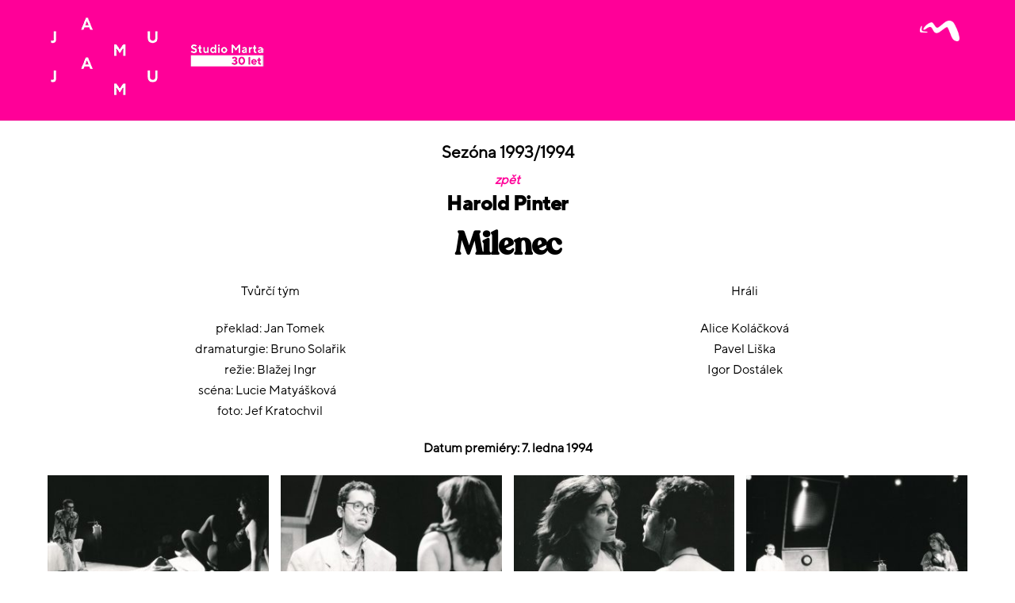

--- FILE ---
content_type: text/html; charset=UTF-8
request_url: https://30let.studiomarta.cz/inscenace/harold-pinter-milenec/
body_size: 8784
content:
<!DOCTYPE html>
<html lang="cs">
<head>
	    <meta charset="UTF-8">
	    <meta name="viewport" content="width=device-width, initial-scale=1">
    <meta name='robots' content='index, follow, max-image-preview:large, max-snippet:-1, max-video-preview:-1' />

	<!-- This site is optimized with the Yoast SEO plugin v26.8 - https://yoast.com/product/yoast-seo-wordpress/ -->
	<title>Harold Pinter - Milenec - Studio Marta</title>
	<link rel="canonical" href="https://30let.studiomarta.cz/inscenace/harold-pinter-milenec/" />
	<meta property="og:locale" content="cs_CZ" />
	<meta property="og:type" content="article" />
	<meta property="og:title" content="Harold Pinter - Milenec - Studio Marta" />
	<meta property="og:description" content="Harold Pinter Milenec Tvůrčí tým překlad: Jan Tomek dramaturgie: Bruno Solařik režie: Blažej Ingr scéna: Lucie Matyášková foto: Jef Kratochvil Hráli Alice Koláčková Pavel Liška Igor Dostálek Datum premiéry: 7. ledna 1994" />
	<meta property="og:url" content="https://30let.studiomarta.cz/inscenace/harold-pinter-milenec/" />
	<meta property="og:site_name" content="Studio Marta" />
	<meta property="article:modified_time" content="2022-03-25T12:37:18+00:00" />
	<meta property="og:image" content="https://30let.studiomarta.cz/wp-content/uploads/2022/01/02-Josef-Polasek-Alice-Kolackova-1-scaled.jpg" />
	<meta property="og:image:width" content="2560" />
	<meta property="og:image:height" content="1862" />
	<meta property="og:image:type" content="image/jpeg" />
	<meta name="twitter:card" content="summary_large_image" />
	<script type="application/ld+json" class="yoast-schema-graph">{"@context":"https://schema.org","@graph":[{"@type":"WebPage","@id":"https://30let.studiomarta.cz/inscenace/harold-pinter-milenec/","url":"https://30let.studiomarta.cz/inscenace/harold-pinter-milenec/","name":"Harold Pinter - Milenec - Studio Marta","isPartOf":{"@id":"https://30let.studiomarta.cz/#website"},"primaryImageOfPage":{"@id":"https://30let.studiomarta.cz/inscenace/harold-pinter-milenec/#primaryimage"},"image":{"@id":"https://30let.studiomarta.cz/inscenace/harold-pinter-milenec/#primaryimage"},"thumbnailUrl":"https://30let.studiomarta.cz/wp-content/uploads/2022/01/02-Josef-Polasek-Alice-Kolackova-1-scaled.jpg","datePublished":"2022-01-31T10:41:32+00:00","dateModified":"2022-03-25T12:37:18+00:00","breadcrumb":{"@id":"https://30let.studiomarta.cz/inscenace/harold-pinter-milenec/#breadcrumb"},"inLanguage":"cs","potentialAction":[{"@type":"ReadAction","target":["https://30let.studiomarta.cz/inscenace/harold-pinter-milenec/"]}]},{"@type":"ImageObject","inLanguage":"cs","@id":"https://30let.studiomarta.cz/inscenace/harold-pinter-milenec/#primaryimage","url":"https://30let.studiomarta.cz/wp-content/uploads/2022/01/02-Josef-Polasek-Alice-Kolackova-1-scaled.jpg","contentUrl":"https://30let.studiomarta.cz/wp-content/uploads/2022/01/02-Josef-Polasek-Alice-Kolackova-1-scaled.jpg","width":2560,"height":1862},{"@type":"BreadcrumbList","@id":"https://30let.studiomarta.cz/inscenace/harold-pinter-milenec/#breadcrumb","itemListElement":[{"@type":"ListItem","position":1,"name":"Domů","item":"https://30let.studiomarta.cz/"},{"@type":"ListItem","position":2,"name":"Portfolios","item":"https://30let.studiomarta.cz/inscenace/"},{"@type":"ListItem","position":3,"name":"Harold Pinter &#8211; Milenec"}]},{"@type":"WebSite","@id":"https://30let.studiomarta.cz/#website","url":"https://30let.studiomarta.cz/","name":"Studio Marta","description":"Odbor kultury Magistrátu města Brna,  správa kulturních projektů a dotací.","potentialAction":[{"@type":"SearchAction","target":{"@type":"EntryPoint","urlTemplate":"https://30let.studiomarta.cz/?s={search_term_string}"},"query-input":{"@type":"PropertyValueSpecification","valueRequired":true,"valueName":"search_term_string"}}],"inLanguage":"cs"}]}</script>
	<!-- / Yoast SEO plugin. -->


	    <style id="tf_lazy_style">
		[data-tf-src]{opacity:0}.tf_svg_lazy{transition:filter .3s linear!important;filter:blur(25px);opacity:1;transform:translateZ(0)}.tf_svg_lazy_loaded{filter:blur(0)}.module[data-lazy],.module[data-lazy] .ui,.module_row[data-lazy]:not(.tb_first),.module_row[data-lazy]:not(.tb_first)>.row_inner,.module_row:not(.tb_first) .module_column[data-lazy],.module_subrow[data-lazy]>.subrow_inner{background-image:none!important}
	    </style>
	    <noscript><style>[data-tf-src]{display:none!important}.tf_svg_lazy{filter:none!important;opacity:1!important}</style></noscript>
	    	    <style id="tf_lazy_common">
							/*chrome bug,prevent run transition on the page loading*/
				body:not(.page-loaded),body:not(.page-loaded) #header,body:not(.page-loaded) a,body:not(.page-loaded) img,body:not(.page-loaded) figure,body:not(.page-loaded) div,body:not(.page-loaded) i,body:not(.page-loaded) li,body:not(.page-loaded) span,body:not(.page-loaded) ul{animation:none!important;transition:none!important}body:not(.page-loaded) #main-nav li .sub-menu{display:none}
				img{max-width:100%;height:auto}
						.tf_fa{display:inline-block;width:1em;height:1em;stroke-width:0;stroke:currentColor;overflow:visible;fill:currentColor;pointer-events:none;vertical-align:middle}#tf_svg symbol{overflow:visible}.tf_lazy{position:relative;visibility:visible;display:block;opacity:.3}.wow .tf_lazy{visibility:hidden;opacity:1;position:static;display:inline}div.tf_audio_lazy audio{visibility:hidden;height:0;display:inline}.mejs-container{visibility:visible}.tf_iframe_lazy{transition:opacity .3s ease-in-out;min-height:10px}.tf_carousel .swiper-wrapper{display:flex}.tf_carousel .swiper-slide{flex-shrink:0;opacity:0}.tf_carousel .tf_lazy{contain:none}.swiper-wrapper>br,.tf_lazy.swiper-wrapper .tf_lazy:after,.tf_lazy.swiper-wrapper .tf_lazy:before{display:none}.tf_lazy:after,.tf_lazy:before{content:'';display:inline-block;position:absolute;width:10px!important;height:10px!important;margin:0 3px;top:50%!important;right:50%!important;left:auto!important;border-radius:100%;background-color:currentColor;visibility:visible;animation:tf-hrz-loader infinite .75s cubic-bezier(.2,.68,.18,1.08)}.tf_lazy:after{width:6px!important;height:6px!important;right:auto!important;left:50%!important;margin-top:3px;animation-delay:-.4s}@keyframes tf-hrz-loader{0%{transform:scale(1);opacity:1}50%{transform:scale(.1);opacity:.6}100%{transform:scale(1);opacity:1}}.tf_lazy_lightbox{position:fixed;background:rgba(11,11,11,.8);color:#ccc;top:0;left:0;display:flex;align-items:center;justify-content:center;z-index:999}.tf_lazy_lightbox .tf_lazy:after,.tf_lazy_lightbox .tf_lazy:before{background:#fff}.tf_video_lazy video{width:100%;height:100%;position:static;object-fit:cover}
		</style>
			<noscript><style>body:not(.page-loaded) #main-nav li .sub-menu{display:block}</style></noscript>
    	    <link rel="preconnect" href="https://fonts.gstatic.com" crossorigin/>
		<link rel="dns-prefetch" href="//www.google-analytics.com"/>
	<link rel="preload" href="https://30let.studiomarta.cz/wp-content/uploads/themify-css/concate/827094783/themify-concate-1049762559.min.css" as="style"><link id="themify_concate-css" rel="stylesheet" href="https://30let.studiomarta.cz/wp-content/uploads/themify-css/concate/827094783/themify-concate-1049762559.min.css"><link rel="preload" href="https://30let.studiomarta.cz/wp-content/uploads/themify-css/concate/827094783/themify-mobile-2164308626.min.css" as="style" media="screen and (max-width:1200px)"><link id="themify_mobile_concate-css" rel="stylesheet" href="https://30let.studiomarta.cz/wp-content/uploads/themify-css/concate/827094783/themify-mobile-2164308626.min.css" media="screen and (max-width:1200px)"><link rel="alternate" type="application/rss+xml" title="Studio Marta &raquo; RSS zdroj" href="https://30let.studiomarta.cz/feed/" />
<link rel="alternate" type="application/rss+xml" title="Studio Marta &raquo; RSS komentářů" href="https://30let.studiomarta.cz/comments/feed/" />
<link rel="alternate" title="oEmbed (JSON)" type="application/json+oembed" href="https://30let.studiomarta.cz/wp-json/oembed/1.0/embed?url=https%3A%2F%2F30let.studiomarta.cz%2Finscenace%2Fharold-pinter-milenec%2F" />
<link rel="alternate" title="oEmbed (XML)" type="text/xml+oembed" href="https://30let.studiomarta.cz/wp-json/oembed/1.0/embed?url=https%3A%2F%2F30let.studiomarta.cz%2Finscenace%2Fharold-pinter-milenec%2F&#038;format=xml" />
<style id='wp-img-auto-sizes-contain-inline-css'>
img:is([sizes=auto i],[sizes^="auto," i]){contain-intrinsic-size:3000px 1500px}
/*# sourceURL=wp-img-auto-sizes-contain-inline-css */
</style>
<style id='classic-theme-styles-inline-css'>
/*! This file is auto-generated */
.wp-block-button__link{color:#fff;background-color:#32373c;border-radius:9999px;box-shadow:none;text-decoration:none;padding:calc(.667em + 2px) calc(1.333em + 2px);font-size:1.125em}.wp-block-file__button{background:#32373c;color:#fff;text-decoration:none}
/*# sourceURL=/wp-includes/css/classic-themes.min.css */
</style>
<link rel="preload" href="https://30let.studiomarta.cz/wp-content/plugins/themify-shortcodes/assets/styles.css?ver=6.9" as="style" /><link rel='stylesheet' id='themify-shortcodes-css' href='https://30let.studiomarta.cz/wp-content/plugins/themify-shortcodes/assets/styles.css?ver=6.9' media='all' />
<script src="https://30let.studiomarta.cz/wp-includes/js/jquery/jquery.min.js?ver=3.7.1" id="jquery-core-js"></script>
<link rel="https://api.w.org/" href="https://30let.studiomarta.cz/wp-json/" /><link rel="EditURI" type="application/rsd+xml" title="RSD" href="https://30let.studiomarta.cz/xmlrpc.php?rsd" />
<meta name="generator" content="WordPress 6.9" />
<link rel='shortlink' href='https://30let.studiomarta.cz/?p=1815' />

	<style>
	@keyframes themifyAnimatedBG{
		0%{background-color:#33baab}100%{background-color:#e33b9e}50%{background-color:#4961d7}33.3%{background-color:#2ea85c}25%{background-color:#2bb8ed}20%{background-color:#dd5135}
	}
	.page-loaded .module_row.animated-bg{
		animation:themifyAnimatedBG 30000ms infinite alternate
	}
	</style>
	<style>.recentcomments a{display:inline !important;padding:0 !important;margin:0 !important;}</style><link rel="stylesheet" href="/fonty.css">
<link rel="stylesheet" href="/custom.css"><style id="tb_inline_styles">.themify_builder .tf_lax_done{transition-duration:.8s;transition-timing-function:cubic-bezier(.165,.84,.44,1)}.wow.tf_lax_done{animation-fill-mode:backwards}[data-sticky-active].tb_sticky_scroll_active{z-index:1}[data-sticky-active].tb_sticky_scroll_active .hide-on-stick{display:none}@media screen and (min-width:1025px){.hide-desktop{width:0!important;height:0!important;padding:0!important;visibility:hidden!important;margin:0!important;display:table-column!important}}@media screen and (min-width:769px) and (max-width:1024px){.hide-tablet_landscape{width:0!important;height:0!important;padding:0!important;visibility:hidden!important;margin:0!important;display:table-column!important}}@media screen and (min-width:481px) and (max-width:768px){.hide-tablet{width:0!important;height:0!important;padding:0!important;visibility:hidden!important;margin:0!important;display:table-column!important}}@media screen and (max-width:480px){.hide-mobile{width:0!important;height:0!important;padding:0!important;visibility:hidden!important;margin:0!important;display:table-column!important}}</style><link rel="icon" href="https://30let.studiomarta.cz/wp-content/uploads/2021/06/favicon.png" sizes="32x32" />
<link rel="icon" href="https://30let.studiomarta.cz/wp-content/uploads/2021/06/favicon.png" sizes="192x192" />
<link rel="apple-touch-icon" href="https://30let.studiomarta.cz/wp-content/uploads/2021/06/favicon.png" />
<meta name="msapplication-TileImage" content="https://30let.studiomarta.cz/wp-content/uploads/2021/06/favicon.png" />
<style id='global-styles-inline-css'>
:root{--wp--preset--aspect-ratio--square: 1;--wp--preset--aspect-ratio--4-3: 4/3;--wp--preset--aspect-ratio--3-4: 3/4;--wp--preset--aspect-ratio--3-2: 3/2;--wp--preset--aspect-ratio--2-3: 2/3;--wp--preset--aspect-ratio--16-9: 16/9;--wp--preset--aspect-ratio--9-16: 9/16;--wp--preset--color--black: #000000;--wp--preset--color--cyan-bluish-gray: #abb8c3;--wp--preset--color--white: #ffffff;--wp--preset--color--pale-pink: #f78da7;--wp--preset--color--vivid-red: #cf2e2e;--wp--preset--color--luminous-vivid-orange: #ff6900;--wp--preset--color--luminous-vivid-amber: #fcb900;--wp--preset--color--light-green-cyan: #7bdcb5;--wp--preset--color--vivid-green-cyan: #00d084;--wp--preset--color--pale-cyan-blue: #8ed1fc;--wp--preset--color--vivid-cyan-blue: #0693e3;--wp--preset--color--vivid-purple: #9b51e0;--wp--preset--gradient--vivid-cyan-blue-to-vivid-purple: linear-gradient(135deg,rgb(6,147,227) 0%,rgb(155,81,224) 100%);--wp--preset--gradient--light-green-cyan-to-vivid-green-cyan: linear-gradient(135deg,rgb(122,220,180) 0%,rgb(0,208,130) 100%);--wp--preset--gradient--luminous-vivid-amber-to-luminous-vivid-orange: linear-gradient(135deg,rgb(252,185,0) 0%,rgb(255,105,0) 100%);--wp--preset--gradient--luminous-vivid-orange-to-vivid-red: linear-gradient(135deg,rgb(255,105,0) 0%,rgb(207,46,46) 100%);--wp--preset--gradient--very-light-gray-to-cyan-bluish-gray: linear-gradient(135deg,rgb(238,238,238) 0%,rgb(169,184,195) 100%);--wp--preset--gradient--cool-to-warm-spectrum: linear-gradient(135deg,rgb(74,234,220) 0%,rgb(151,120,209) 20%,rgb(207,42,186) 40%,rgb(238,44,130) 60%,rgb(251,105,98) 80%,rgb(254,248,76) 100%);--wp--preset--gradient--blush-light-purple: linear-gradient(135deg,rgb(255,206,236) 0%,rgb(152,150,240) 100%);--wp--preset--gradient--blush-bordeaux: linear-gradient(135deg,rgb(254,205,165) 0%,rgb(254,45,45) 50%,rgb(107,0,62) 100%);--wp--preset--gradient--luminous-dusk: linear-gradient(135deg,rgb(255,203,112) 0%,rgb(199,81,192) 50%,rgb(65,88,208) 100%);--wp--preset--gradient--pale-ocean: linear-gradient(135deg,rgb(255,245,203) 0%,rgb(182,227,212) 50%,rgb(51,167,181) 100%);--wp--preset--gradient--electric-grass: linear-gradient(135deg,rgb(202,248,128) 0%,rgb(113,206,126) 100%);--wp--preset--gradient--midnight: linear-gradient(135deg,rgb(2,3,129) 0%,rgb(40,116,252) 100%);--wp--preset--font-size--small: 13px;--wp--preset--font-size--medium: 20px;--wp--preset--font-size--large: 36px;--wp--preset--font-size--x-large: 42px;--wp--preset--spacing--20: 0.44rem;--wp--preset--spacing--30: 0.67rem;--wp--preset--spacing--40: 1rem;--wp--preset--spacing--50: 1.5rem;--wp--preset--spacing--60: 2.25rem;--wp--preset--spacing--70: 3.38rem;--wp--preset--spacing--80: 5.06rem;--wp--preset--shadow--natural: 6px 6px 9px rgba(0, 0, 0, 0.2);--wp--preset--shadow--deep: 12px 12px 50px rgba(0, 0, 0, 0.4);--wp--preset--shadow--sharp: 6px 6px 0px rgba(0, 0, 0, 0.2);--wp--preset--shadow--outlined: 6px 6px 0px -3px rgb(255, 255, 255), 6px 6px rgb(0, 0, 0);--wp--preset--shadow--crisp: 6px 6px 0px rgb(0, 0, 0);}:where(.is-layout-flex){gap: 0.5em;}:where(.is-layout-grid){gap: 0.5em;}body .is-layout-flex{display: flex;}.is-layout-flex{flex-wrap: wrap;align-items: center;}.is-layout-flex > :is(*, div){margin: 0;}body .is-layout-grid{display: grid;}.is-layout-grid > :is(*, div){margin: 0;}:where(.wp-block-columns.is-layout-flex){gap: 2em;}:where(.wp-block-columns.is-layout-grid){gap: 2em;}:where(.wp-block-post-template.is-layout-flex){gap: 1.25em;}:where(.wp-block-post-template.is-layout-grid){gap: 1.25em;}.has-black-color{color: var(--wp--preset--color--black) !important;}.has-cyan-bluish-gray-color{color: var(--wp--preset--color--cyan-bluish-gray) !important;}.has-white-color{color: var(--wp--preset--color--white) !important;}.has-pale-pink-color{color: var(--wp--preset--color--pale-pink) !important;}.has-vivid-red-color{color: var(--wp--preset--color--vivid-red) !important;}.has-luminous-vivid-orange-color{color: var(--wp--preset--color--luminous-vivid-orange) !important;}.has-luminous-vivid-amber-color{color: var(--wp--preset--color--luminous-vivid-amber) !important;}.has-light-green-cyan-color{color: var(--wp--preset--color--light-green-cyan) !important;}.has-vivid-green-cyan-color{color: var(--wp--preset--color--vivid-green-cyan) !important;}.has-pale-cyan-blue-color{color: var(--wp--preset--color--pale-cyan-blue) !important;}.has-vivid-cyan-blue-color{color: var(--wp--preset--color--vivid-cyan-blue) !important;}.has-vivid-purple-color{color: var(--wp--preset--color--vivid-purple) !important;}.has-black-background-color{background-color: var(--wp--preset--color--black) !important;}.has-cyan-bluish-gray-background-color{background-color: var(--wp--preset--color--cyan-bluish-gray) !important;}.has-white-background-color{background-color: var(--wp--preset--color--white) !important;}.has-pale-pink-background-color{background-color: var(--wp--preset--color--pale-pink) !important;}.has-vivid-red-background-color{background-color: var(--wp--preset--color--vivid-red) !important;}.has-luminous-vivid-orange-background-color{background-color: var(--wp--preset--color--luminous-vivid-orange) !important;}.has-luminous-vivid-amber-background-color{background-color: var(--wp--preset--color--luminous-vivid-amber) !important;}.has-light-green-cyan-background-color{background-color: var(--wp--preset--color--light-green-cyan) !important;}.has-vivid-green-cyan-background-color{background-color: var(--wp--preset--color--vivid-green-cyan) !important;}.has-pale-cyan-blue-background-color{background-color: var(--wp--preset--color--pale-cyan-blue) !important;}.has-vivid-cyan-blue-background-color{background-color: var(--wp--preset--color--vivid-cyan-blue) !important;}.has-vivid-purple-background-color{background-color: var(--wp--preset--color--vivid-purple) !important;}.has-black-border-color{border-color: var(--wp--preset--color--black) !important;}.has-cyan-bluish-gray-border-color{border-color: var(--wp--preset--color--cyan-bluish-gray) !important;}.has-white-border-color{border-color: var(--wp--preset--color--white) !important;}.has-pale-pink-border-color{border-color: var(--wp--preset--color--pale-pink) !important;}.has-vivid-red-border-color{border-color: var(--wp--preset--color--vivid-red) !important;}.has-luminous-vivid-orange-border-color{border-color: var(--wp--preset--color--luminous-vivid-orange) !important;}.has-luminous-vivid-amber-border-color{border-color: var(--wp--preset--color--luminous-vivid-amber) !important;}.has-light-green-cyan-border-color{border-color: var(--wp--preset--color--light-green-cyan) !important;}.has-vivid-green-cyan-border-color{border-color: var(--wp--preset--color--vivid-green-cyan) !important;}.has-pale-cyan-blue-border-color{border-color: var(--wp--preset--color--pale-cyan-blue) !important;}.has-vivid-cyan-blue-border-color{border-color: var(--wp--preset--color--vivid-cyan-blue) !important;}.has-vivid-purple-border-color{border-color: var(--wp--preset--color--vivid-purple) !important;}.has-vivid-cyan-blue-to-vivid-purple-gradient-background{background: var(--wp--preset--gradient--vivid-cyan-blue-to-vivid-purple) !important;}.has-light-green-cyan-to-vivid-green-cyan-gradient-background{background: var(--wp--preset--gradient--light-green-cyan-to-vivid-green-cyan) !important;}.has-luminous-vivid-amber-to-luminous-vivid-orange-gradient-background{background: var(--wp--preset--gradient--luminous-vivid-amber-to-luminous-vivid-orange) !important;}.has-luminous-vivid-orange-to-vivid-red-gradient-background{background: var(--wp--preset--gradient--luminous-vivid-orange-to-vivid-red) !important;}.has-very-light-gray-to-cyan-bluish-gray-gradient-background{background: var(--wp--preset--gradient--very-light-gray-to-cyan-bluish-gray) !important;}.has-cool-to-warm-spectrum-gradient-background{background: var(--wp--preset--gradient--cool-to-warm-spectrum) !important;}.has-blush-light-purple-gradient-background{background: var(--wp--preset--gradient--blush-light-purple) !important;}.has-blush-bordeaux-gradient-background{background: var(--wp--preset--gradient--blush-bordeaux) !important;}.has-luminous-dusk-gradient-background{background: var(--wp--preset--gradient--luminous-dusk) !important;}.has-pale-ocean-gradient-background{background: var(--wp--preset--gradient--pale-ocean) !important;}.has-electric-grass-gradient-background{background: var(--wp--preset--gradient--electric-grass) !important;}.has-midnight-gradient-background{background: var(--wp--preset--gradient--midnight) !important;}.has-small-font-size{font-size: var(--wp--preset--font-size--small) !important;}.has-medium-font-size{font-size: var(--wp--preset--font-size--medium) !important;}.has-large-font-size{font-size: var(--wp--preset--font-size--large) !important;}.has-x-large-font-size{font-size: var(--wp--preset--font-size--x-large) !important;}
/*# sourceURL=global-styles-inline-css */
</style>
</head>
<body class="wp-singular portfolio-template-default single single-portfolio postid-1815 wp-theme-themify-ultra skin-default default_width sidebar-none no-home ready-view header-horizontal fixed-header-enabled footer-none social-widget-off search-off footer-off footer-widgets-off single-fullwidth-layout filter-hover-none filter-featured-only sidemenu-active">
<!-- hook content: themify_body_start --><!-- /hook content: themify_body_start --><div id="pagewrap" class="tf_box hfeed site">
    <a class="screen-reader-text skip-to-content" href="#content">Skip to content</a>
					<div id="headerwrap"  class=' tf_box tf_w'>

			
										                                                    <div class="header-icons tf_hide">
                                <a id="menu-icon" class="tf_inline_b tf_text_dec" href="#mobile-menu" aria-label="Menu"><span class="menu-icon-inner tf_inline_b tf_vmiddle tf_overflow"></span><span class="screen-reader-text">Menu</span></a>
				                            </div>
                        
			<header id="header" class="tf_box pagewidth tf_clearfix" itemscope="itemscope" itemtype="https://schema.org/WPHeader">

	            
	            <div class="header-bar tf_box">
				    <div id="site-logo"><a href="https://30let.studiomarta.cz" title="Studio Marta"><img decoding="async" data-tf-not-load="1" src="https://30let.studiomarta.cz/wp-content/uploads/2022/01/MicrosoftTeams-image-5-1.png" alt="Studio Marta" title="MicrosoftTeams-image (5)" width="275" height="" class="site-logo-image"></a></div><div id="site-description" class="site-description"><span>Odbor kultury Magistrátu města Brna,  správa kulturních projektů a dotací.</span></div>				</div>
				<!-- /.header-bar -->

									<div id="mobile-menu" class="sidemenu sidemenu-off tf_scrollbar">
												
						<div class="navbar-wrapper tf_clearfix">
                            														
							
							<nav id="main-nav-wrap" itemscope="itemscope" itemtype="https://schema.org/SiteNavigationElement">
								<ul id="main-nav" class="main-nav tf_clearfix tf_box"><li class="menu-item-custom-934 menu-item menu-item-type-custom menu-item-object-custom menu-item-has-children has-sub-menu menu-item-934"  aria-haspopup="true"><a  href="#"><img src="[data-uri]" decoding="async" data-lazy="1" data-tf-src="/wp-content/uploads/2021/07/MartaOldB.png" width="50"><noscript><img data-tf-not-load src="/wp-content/uploads/2021/07/MartaOldB.png" width="50"></noscript><span class="child-arrow"></span></a> <ul class="sub-menu"><li class="menu-item-page-829 menu-item menu-item-type-post_type menu-item-object-page menu-item-931 menu-page-829-parent-934" ><a  href="https://30let.studiomarta.cz/archiv-inscenaci/">Archiv inscenací</a> </li>
<li class="menu-item-page-802 menu-item menu-item-type-post_type menu-item-object-page menu-item-932 menu-page-802-parent-934" ><a  href="https://30let.studiomarta.cz/historie/">Historie</a> </li>
</ul></li>
</ul>							</nav>
							<!-- /#main-nav-wrap -->
                                                    </div>

																				<!-- /header-widgets -->
						
							<a id="menu-icon-close" aria-label="Close menu" class="tf_close tf_hide" href="#"><span class="screen-reader-text">Close Menu</span></a>

																	</div><!-- #mobile-menu -->
                     					<!-- /#mobile-menu -->
				
				
				
			</header>
			<!-- /#header -->
				        
		</div>
		<!-- /#headerwrap -->
	
	<div id="body" class="tf_box tf_clear tf_mw tf_clearfix">
		
	
	    <div class="featured-area tf_textc fullcover">
    	
	<div class="post-content">

	
			<p class="post-meta entry-meta">
			<span class="post-category"><a href="https://30let.studiomarta.cz/inscenace-sezona/sezona-1993-1994/" rel="tag">Sezóna 1993/1994</a> </span>		</p>
		
	
						</div>
    </div>
        <!-- layout-container -->
    <div id="layout" class="pagewidth tf_box tf_clearfix">
	<form><input type="button" class="btn_bck" value="zpět" onclick="history.back()" /></form>
	<!-- content -->
<main id="content" class="tf_box tf_clearfix">
	
        
	
        <article id="post-1815" class="post tf_clearfix post-1815 portfolio type-portfolio status-publish hentry portfolio-category-sezona-1993-1994 no-post-title has-post-date has-post-category has-post-tag has-post-comment has-post-author ">
        	
	        	<div class="post-content">
			<div class="entry-content">

        				<!--themify_builder_content-->
<div id="themify_builder_content-1815" data-postid="1815" class="themify_builder_content themify_builder_content-1815 themify_builder tf_clear">
    	<!-- module_row -->
	<div  data-lazy="1" class="module_row themify_builder_row tb_yywp827 tb_first tf_clearfix">
	    		<div class="row_inner col_align_top tf_box tf_w tf_rel">
			<div  data-lazy="1" class="module_column tb-column col-full first tb_xfvg827 tf_box">
	    	    	        <div class="tb-column-inner tf_box tf_w">
		    <!-- module text -->
<div  class="module module-text tb_9kah625   " data-lazy="1">
            <div  class="tb_text_wrap">
    <h2 style="text-align: center;">Harold Pinter</h2>    </div>
</div>
<!-- /module text -->	<div  data-lazy="1" class="module_subrow themify_builder_sub_row tb_4f3z399 tf_w tf_clearfix">
	    		<div class="subrow_inner col_align_top tf_box tf_w">
			<div  data-lazy="1" class="sub_column module_column tf_box col-full first tb_a3js400"> 
	    	    	        <div class="tb-column-inner tf_box tf_w">
		    <!-- module text -->
<div  class="module module-text tb_tybg699   " data-lazy="1">
            <div  class="tb_text_wrap">
    <h1 style="text-align: center;">Milenec</h1>    </div>
</div>
<!-- /module text -->	        </div>
	    	</div>
		    </div>
	</div><!-- /themify_builder_sub_row -->
		        </div>
	    	</div>
		    </div>
	    <!-- /row_inner -->
	</div>
	<!-- /module_row -->
		<!-- module_row -->
	<div  data-lazy="1" class="module_row themify_builder_row tb_tale372 tf_clearfix">
	    		<div class="row_inner col_align_top tf_box tf_w tf_rel">
			<div  data-lazy="1" class="module_column tb-column col2-1 first tb_gssg373 tf_box">
	    	    	        <div class="tb-column-inner tf_box tf_w">
		    <!-- module text -->
<div  class="module module-text tb_gju2584   " data-lazy="1">
            <div  class="tb_text_wrap">
    <p style="text-align: center;">Tvůrčí tým</p><p style="text-align: center;">překlad: Jan Tomek <br />dramaturgie: Bruno Solařik <br />režie: Blažej Ingr <br />scéna: Lucie Matyášková <br />foto: Jef Kratochvil</p>    </div>
</div>
<!-- /module text -->	        </div>
	    	</div>
		<div  data-lazy="1" class="module_column tb-column col2-1 last tb_rznn373 tf_box">
	    	    	        <div class="tb-column-inner tf_box tf_w">
		    <!-- module text -->
<div  class="module module-text tb_6uyf757   " data-lazy="1">
            <div  class="tb_text_wrap">
    <p style="text-align: center;">Hráli</p><p style="text-align: center;">Alice Koláčková<br />Pavel Liška<br />Igor Dostálek</p>    </div>
</div>
<!-- /module text -->	        </div>
	    	</div>
		    </div>
	    <!-- /row_inner -->
	</div>
	<!-- /module_row -->
		<!-- module_row -->
	<div  data-lazy="1" class="module_row themify_builder_row tb_2r5z836 tf_clearfix">
	    		<div class="row_inner col_align_top tf_box tf_w tf_rel">
			<div  data-lazy="1" class="module_column tb-column col-full first tb_n371837 tf_box">
	    	    	        <div class="tb-column-inner tf_box tf_w">
		    <!-- module text -->
<div  class="module module-text tb_mf8k401   " data-lazy="1">
            <div  class="tb_text_wrap">
    <p style="text-align: center;"><strong>Datum premiéry: 7. ledna 1994</strong></p>    </div>
</div>
<!-- /module text -->	        </div>
	    	</div>
		    </div>
	    <!-- /row_inner -->
	</div>
	<!-- /module_row -->
		<!-- module_row -->
	<div  data-lazy="1" class="module_row themify_builder_row tb_h0en433 tf_clearfix">
	    		<div class="row_inner col_align_top tf_box tf_w tf_rel">
			<div  data-lazy="1" class="module_column tb-column col-full first tb_qbf5433 tf_box">
	    	    	        <div class="tb-column-inner tf_box tf_w">
		    <!-- module gallery -->
<div  class="module gallery module-gallery tb_sx5n893 layout-grid  " data-lazy="1">
            <div class="module-gallery-grid gallery-columns-4 tf_clear">
			<dl class="gallery-item">
			<dt class="gallery-icon">
			<a data-title="" title="" href="https://30let.studiomarta.cz/wp-content/uploads/2022/01/01-Josef-Polasek-Alice-Kolackova-1-scaled.jpg" data-rel="tb_sx5n893" class="themify_lightbox"><img data-tf-not-load="1" fetchpriority="high" decoding="async" src="https://30let.studiomarta.cz/wp-content/uploads/2022/01/01-Josef-Polasek-Alice-Kolackova-1-1024x749-300x200.jpg" width="300" height="200" class="wp-post-image wp-image-2299" title="01 Josef Polášek, Alice Koláčková" alt="01 Josef Polášek, Alice Koláčková"></a>			</dt>
			<dd>
											</dd>
		</dl>
			<dl class="gallery-item">
			<dt class="gallery-icon">
			<a data-title="" title="" href="https://30let.studiomarta.cz/wp-content/uploads/2022/01/02-Josef-Polasek-Alice-Kolackova-1-scaled.jpg" data-rel="tb_sx5n893" class="themify_lightbox"><img loading="lazy" decoding="async" src="https://30let.studiomarta.cz/wp-content/uploads/2022/01/02-Josef-Polasek-Alice-Kolackova-1-1024x745-300x200.jpg" width="300" height="200" class="wp-post-image wp-image-2300" title="02 Josef Polášek, Alice Koláčková" alt="02 Josef Polášek, Alice Koláčková"></a>			</dt>
			<dd>
											</dd>
		</dl>
			<dl class="gallery-item">
			<dt class="gallery-icon">
			<a data-title="" title="" href="https://30let.studiomarta.cz/wp-content/uploads/2022/01/03-Alice-Kolackova-Josef-Polasek-1-scaled.jpg" data-rel="tb_sx5n893" class="themify_lightbox"><img loading="lazy" decoding="async" src="https://30let.studiomarta.cz/wp-content/uploads/2022/01/03-Alice-Kolackova-Josef-Polasek-1-1024x740-300x200.jpg" width="300" height="200" class="wp-post-image wp-image-2301" title="03 Alice Koláčková, Josef Polášek" alt="03 Alice Koláčková, Josef Polášek"></a>			</dt>
			<dd>
											</dd>
		</dl>
			<dl class="gallery-item">
			<dt class="gallery-icon">
			<a data-title="" title="" href="https://30let.studiomarta.cz/wp-content/uploads/2022/01/04-Dusan-Urba-Alice-Kolackova-scaled.jpg" data-rel="tb_sx5n893" class="themify_lightbox"><img loading="lazy" decoding="async" src="https://30let.studiomarta.cz/wp-content/uploads/2022/01/04-Dusan-Urba-Alice-Kolackova-1024x746-300x200.jpg" width="300" height="200" class="wp-post-image wp-image-2302" title="04 Dušan Urba, Alice Koláčková" alt="04 Dušan Urba, Alice Koláčková"></a>			</dt>
			<dd>
											</dd>
		</dl>
			<dl class="gallery-item">
			<dt class="gallery-icon">
			<a data-title="" title="" href="https://30let.studiomarta.cz/wp-content/uploads/2022/01/05-Alice-Kolackova-scaled.jpg" data-rel="tb_sx5n893" class="themify_lightbox"><img loading="lazy" decoding="async" src="https://30let.studiomarta.cz/wp-content/uploads/2022/01/05-Alice-Kolackova-1024x746-300x200.jpg" width="300" height="200" class="wp-post-image wp-image-2303" title="05 Alice Koláčková" alt="05 Alice Koláčková"></a>			</dt>
			<dd>
											</dd>
		</dl>
			<dl class="gallery-item">
			<dt class="gallery-icon">
			<a data-title="" title="" href="https://30let.studiomarta.cz/wp-content/uploads/2022/01/06-Josef-Polasek-scaled.jpg" data-rel="tb_sx5n893" class="themify_lightbox"><img loading="lazy" data-lazy="1" decoding="async" src="https://30let.studiomarta.cz/wp-content/uploads/2022/01/06-Josef-Polasek-1024x737-300x200.jpg" width="300" height="200" class="tf_svg_lazy wp-post-image wp-image-2304" title="06 Josef Polášek" alt="06 Josef Polášek"></a>			</dt>
			<dd>
											</dd>
		</dl>
			<dl class="gallery-item">
			<dt class="gallery-icon">
			<a data-title="" title="" href="https://30let.studiomarta.cz/wp-content/uploads/2022/01/program-01-18-scaled.jpg" data-rel="tb_sx5n893" class="themify_lightbox"><img loading="lazy" data-lazy="1" decoding="async" src="https://30let.studiomarta.cz/wp-content/uploads/2022/01/program-01-18-508x1024-300x200.jpg" width="300" height="200" class="tf_svg_lazy wp-post-image wp-image-2305" title="program 01" alt="program 01"></a>			</dt>
			<dd>
											</dd>
		</dl>
			<dl class="gallery-item">
			<dt class="gallery-icon">
			<a data-title="" title="" href="https://30let.studiomarta.cz/wp-content/uploads/2022/01/program-02-16-scaled.jpg" data-rel="tb_sx5n893" class="themify_lightbox"><img loading="lazy" data-lazy="1" decoding="async" src="https://30let.studiomarta.cz/wp-content/uploads/2022/01/program-02-16-496x1024-300x200.jpg" width="300" height="200" class="tf_svg_lazy wp-post-image wp-image-2306" title="program 02" alt="program 02"></a>			</dt>
			<dd>
											</dd>
		</dl>
			<dl class="gallery-item">
			<dt class="gallery-icon">
			<a data-title="" title="" href="https://30let.studiomarta.cz/wp-content/uploads/2022/01/program-03-6-scaled.jpg" data-rel="tb_sx5n893" class="themify_lightbox"><img loading="lazy" data-lazy="1" decoding="async" src="https://30let.studiomarta.cz/wp-content/uploads/2022/01/program-03-6-509x1024-300x200.jpg" width="300" height="200" class="tf_svg_lazy wp-post-image wp-image-2307" title="program 03" alt="program 03"></a>			</dt>
			<dd>
											</dd>
		</dl>
			<dl class="gallery-item">
			<dt class="gallery-icon">
			<a data-title="" title="" href="https://30let.studiomarta.cz/wp-content/uploads/2022/01/program-04-3-scaled.jpg" data-rel="tb_sx5n893" class="themify_lightbox"><img loading="lazy" data-lazy="1" decoding="async" src="https://30let.studiomarta.cz/wp-content/uploads/2022/01/program-04-3-511x1024-300x200.jpg" width="300" height="200" class="tf_svg_lazy wp-post-image wp-image-2308" title="program 04" alt="program 04"></a>			</dt>
			<dd>
											</dd>
		</dl>
			<dl class="gallery-item">
			<dt class="gallery-icon">
			<a data-title="" title="" href="https://30let.studiomarta.cz/wp-content/uploads/2022/01/program-05.jpg" data-rel="tb_sx5n893" class="themify_lightbox"><img loading="lazy" data-lazy="1" decoding="async" src="https://30let.studiomarta.cz/wp-content/uploads/2022/01/program-05-1024x235-300x200.jpg" width="300" height="200" class="tf_svg_lazy wp-post-image wp-image-2309" title="program 05" alt="program 05"></a>			</dt>
			<dd>
											</dd>
		</dl>
			<dl class="gallery-item">
			<dt class="gallery-icon">
			<a data-title="" title="" href="https://30let.studiomarta.cz/wp-content/uploads/2022/01/Recenze-01-11.jpg" data-rel="tb_sx5n893" class="themify_lightbox"><img loading="lazy" data-lazy="1" decoding="async" src="https://30let.studiomarta.cz/wp-content/uploads/2022/01/Recenze-01-11-432x1024-300x200.jpg" width="300" height="200" class="tf_svg_lazy wp-post-image wp-image-2310" title="Recenze 01" alt="Recenze 01"></a>			</dt>
			<dd>
											</dd>
		</dl>
	</div>

</div>
<!-- /module gallery -->
	        </div>
	    	</div>
		    </div>
	    <!-- /row_inner -->
	</div>
	<!-- /module_row -->
	</div>
<!--/themify_builder_content-->
	    
	</div><!-- /.entry-content -->
	    	</div>
	            </article>

	
    
    </main>

<!-- /content -->
	
    </div>    
    </div><!-- /body -->


</div><!-- /#pagewrap -->
<!-- SCHEMA BEGIN --><script type="application/ld+json">[{"@context":"https:\/\/schema.org","@type":"CreativeWork","mainEntityOfPage":{"@type":"WebPage","@id":"https:\/\/30let.studiomarta.cz\/inscenace\/harold-pinter-milenec\/"},"headline":"Harold Pinter &#8211; Milenec","datePublished":"2022-01-31T11:41:32+01:00","dateModified":"2022-01-31T11:41:32+01:00","description":"Harold Pinter Milenec Tv\u016fr\u010d\u00ed t\u00fdm p\u0159eklad: Jan Tomek dramaturgie: Bruno Sola\u0159ik re\u017eie: Bla\u017eej Ingr sc\u00e9na: Lucie\u00a0Maty\u00e1\u0161kov\u00e1 foto: Jef Kratochvil Hr\u00e1li Alice Kol\u00e1\u010dkov\u00e1 Pavel Li\u0161ka Igor Dost\u00e1lek Datum premi\u00e9ry: 7. ledna 1994","image":{"@type":"ImageObject","url":"https:\/\/30let.studiomarta.cz\/wp-content\/uploads\/2022\/01\/02-Josef-Polasek-Alice-Kolackova-1-1024x745.jpg","width":1024,"height":745}}]</script><!-- /SCHEMA END --><!-- wp_footer -->
<script type="speculationrules">
{"prefetch":[{"source":"document","where":{"and":[{"href_matches":"/*"},{"not":{"href_matches":["/wp-*.php","/wp-admin/*","/wp-content/uploads/*","/wp-content/*","/wp-content/plugins/*","/wp-content/themes/themify-ultra/*","/*\\?(.+)"]}},{"not":{"selector_matches":"a[rel~=\"nofollow\"]"}},{"not":{"selector_matches":".no-prefetch, .no-prefetch a"}}]},"eagerness":"conservative"}]}
</script>
			<!--googleoff:all-->
			<!--noindex-->
			<script type="text/template" id="tf_vars">
				var themifyScript = {"headerType":"header-horizontal","sticky_header":"","pageLoaderEffect":"","infiniteEnable":"0"};
var tbLocalScript = {"builder_url":"https://30let.studiomarta.cz/wp-content/themes/themify-ultra/themify/themify-builder","css_module_url":"https://30let.studiomarta.cz/wp-content/themes/themify-ultra/themify/themify-builder/css/modules/","js_module_url":"https://30let.studiomarta.cz/wp-content/themes/themify-ultra/themify/themify-builder/js/modules/","js_modules":{"fwr":"https://30let.studiomarta.cz/wp-content/themes/themify-ultra/themify/themify-builder/js/modules/fullwidthRows.min.js","bgs":"https://30let.studiomarta.cz/wp-content/themes/themify-ultra/themify/themify-builder/js/modules/backgroundSlider.min.js","fwv":"https://30let.studiomarta.cz/wp-content/themes/themify-ultra/themify/themify-builder/js/modules/fullwidthvideo.min.js","feature":"https://30let.studiomarta.cz/wp-content/themes/themify-ultra/themify/themify-builder/js/modules/feature.min.js","parallax":"https://30let.studiomarta.cz/wp-content/themes/themify-ultra/themify/themify-builder/js/modules/parallax.min.js","bgzs":"https://30let.studiomarta.cz/wp-content/themes/themify-ultra/themify/themify-builder/js/modules/bgzoom_scroll.min.js","bgzoom":"https://30let.studiomarta.cz/wp-content/themes/themify-ultra/themify/themify-builder/js/modules/bgzoom.min.js","gallery":"https://30let.studiomarta.cz/wp-content/themes/themify-ultra/themify/themify-builder/js/modules/gallery.min.js","menu":"https://30let.studiomarta.cz/wp-content/themes/themify-ultra/themify/themify-builder/js/modules/menu.min.js","read":"https://30let.studiomarta.cz/wp-content/themes/themify-ultra/themify/themify-builder/js/modules/readMore.min.js","sticky":"https://30let.studiomarta.cz/wp-content/themes/themify-ultra/themify/themify-builder/js/modules/sticky.min.js","alert":"https://30let.studiomarta.cz/wp-content/themes/themify-ultra/themify/themify-builder/js/modules/alert.min.js","tab":"https://30let.studiomarta.cz/wp-content/themes/themify-ultra/themify/themify-builder/js/modules/tab.min.js","accordion":"https://30let.studiomarta.cz/wp-content/themes/themify-ultra/themify/themify-builder/js/modules/accordion.min.js","oc":"https://30let.studiomarta.cz/wp-content/themes/themify-ultra/themify/themify-builder/js/modules/overlay-content.min.js","video":"https://30let.studiomarta.cz/wp-content/themes/themify-ultra/themify/themify-builder/js/modules/video.min.js","sh":"https://30let.studiomarta.cz/wp-content/themes/themify-ultra/themify/themify-builder/js/themify.scroll-highlight.min.js"},"breakpoints":{"tablet_landscape":[769,1024],"tablet":[481,768],"mobile":480},"fullwidth_support":"","is_animation":"","addons":[]};
var themify_vars = {"version":"5.2.2","url":"https://30let.studiomarta.cz/wp-content/themes/themify-ultra/themify","wp":"6.9","ajax_url":"https://30let.studiomarta.cz/wp-admin/admin-ajax.php","includesURL":"https://30let.studiomarta.cz/wp-includes/","emailSub":"Check this out!","lightbox":{"i18n":{"tCounter":"%curr% of %total%"}},"s_v":"5.3.7","a_v":"3.6.2","i_v":"4.1.4","js_modules":{"fxh":"https://30let.studiomarta.cz/wp-content/themes/themify-ultra/themify/js/modules/fixedheader.min.js","lb":"https://30let.studiomarta.cz/wp-content/themes/themify-ultra/themify/js/lightbox.min.js","gal":"https://30let.studiomarta.cz/wp-content/themes/themify-ultra/themify/js/themify.gallery.min.js","sw":"https://30let.studiomarta.cz/wp-content/themes/themify-ultra/themify/js/modules/swiper/swiper.min.js","tc":"https://30let.studiomarta.cz/wp-content/themes/themify-ultra/themify/js/modules/themify.carousel.min.js","map":"https://30let.studiomarta.cz/wp-content/themes/themify-ultra/themify/js/modules/map.min.js","img":"https://30let.studiomarta.cz/wp-content/themes/themify-ultra/themify/js/modules/jquery.imagesloaded.min.js","at":"https://30let.studiomarta.cz/wp-content/themes/themify-ultra/themify/js/modules/autoTiles.min.js","iso":"https://30let.studiomarta.cz/wp-content/themes/themify-ultra/themify/js/modules/isotop.min.js","inf":"https://30let.studiomarta.cz/wp-content/themes/themify-ultra/themify/js/modules/infinite.min.js","lax":"https://30let.studiomarta.cz/wp-content/themes/themify-ultra/themify/js/modules/lax.min.js","video":"https://30let.studiomarta.cz/wp-content/themes/themify-ultra/themify/js/modules/video-player.min.js","audio":"https://30let.studiomarta.cz/wp-content/themes/themify-ultra/themify/js/modules/audio-player.min.js","side":"https://30let.studiomarta.cz/wp-content/themes/themify-ultra/themify/js/modules/themify.sidemenu.min.js","edge":"https://30let.studiomarta.cz/wp-content/themes/themify-ultra/themify/js/modules/edge.Menu.min.js","wow":"https://30let.studiomarta.cz/wp-content/themes/themify-ultra/themify/js/modules/tf_wow.min.js","share":"https://30let.studiomarta.cz/wp-content/themes/themify-ultra/themify/js/modules/sharer.min.js","mega":"https://30let.studiomarta.cz/wp-content/themes/themify-ultra/themify/megamenu/js/themify.mega-menu.min.js","drop":"https://30let.studiomarta.cz/wp-content/themes/themify-ultra/themify/js/modules/themify.dropdown.min.js","wc":"https://30let.studiomarta.cz/wp-content/themes/themify-ultra/themify/js/modules/wc.min.js","stb":"https://30let.studiomarta.cz/wp-content/themes/themify-ultra/themify/js/modules/sticky-buy.min.js"},"css_modules":{"sw":"https://30let.studiomarta.cz/wp-content/themes/themify-ultra/themify/css/swiper/swiper.min.css","an":"https://30let.studiomarta.cz/wp-content/themes/themify-ultra/themify/css/animate.min.css","video":"https://30let.studiomarta.cz/wp-content/themes/themify-ultra/themify/css/modules/video.min.css","audio":"https://30let.studiomarta.cz/wp-content/themes/themify-ultra/themify/css/modules/audio.min.css","drop":"https://30let.studiomarta.cz/wp-content/themes/themify-ultra/themify/css/modules/dropdown.min.css","lb":"https://30let.studiomarta.cz/wp-content/themes/themify-ultra/themify/css/lightbox.min.css","mega":"https://30let.studiomarta.cz/wp-content/themes/themify-ultra/themify/megamenu/css/megamenu.min.css","stb":"https://30let.studiomarta.cz/wp-content/themes/themify-ultra/themify/css/modules/sticky-buy.min.css"},"is_min":"1","wp_embed":"https://30let.studiomarta.cz/wp-includes/js/wp-embed.min.js","theme_js":"https://30let.studiomarta.cz/wp-content/themes/themify-ultra/js/themify.script.min.js","theme_v":"5.2.6","theme_url":"https://30let.studiomarta.cz/wp-content/themes/themify-ultra","menu_point":"1200","done":{"tb_parallax":true,"tb_text":true,"tb_gallery":true,"tb_gallery_grid":true,"tb_style":true},"m_m_expand":"1"};			</script>
			<!--/noindex-->
			<!--googleon:all-->
			<script nomodule defer src="https://30let.studiomarta.cz/wp-content/themes/themify-ultra/themify/js/modules/fallback.min.js"></script>
			<script defer="defer" src="https://30let.studiomarta.cz/wp-content/themes/themify-ultra/themify/js/main.min.js?ver=5.2.2" id="themify-main-script-js"></script>
<svg id="tf_svg" style="display:none"><defs></defs></svg>			<link rel="preload" href="https://30let.studiomarta.cz/wp-content/themes/themify-ultra/js/themify.script.min.js?ver=5.2.6" as="script"/> 
						<link rel="preload" href="https://30let.studiomarta.cz/wp-content/themes/themify-ultra/themify/themify-builder/js/themify.builder.script.min.js?ver=5.2.2" as="script"/> 
						<link rel="prefetch" href="https://30let.studiomarta.cz/wp-content/themes/themify-ultra/themify/js/modules/themify.sidemenu.min.js?ver=5.2.2" as="script"/> 
						<link rel="prefetch" href="https://30let.studiomarta.cz/wp-content/themes/themify-ultra/themify/js/modules/jquery.imagesloaded.min.js?ver=4.1.4" as="script"/> 
						<link rel="preload" href="https://30let.studiomarta.cz/wp-content/uploads/2022/01/MicrosoftTeams-image-5-1.png" as="image"/> 
						<link rel="preload" href="https://30let.studiomarta.cz/wp-content/uploads/2022/01/01-Josef-Polasek-Alice-Kolackova-1-1024x749-300x200.jpg" as="image"/> 
			

<link rel="preload" as="style" href="https://fonts.googleapis.com/css?family=Public+Sans:400i,600i,700i,400,600,700&display=swap"/><link id="themify-google-fonts-css" rel="stylesheet" href="https://fonts.googleapis.com/css?family=Public+Sans:400i,600i,700i,400,600,700&display=swap"/>	<script type="text/javascript">
	//$(()=>{
		jQuery('#mailchimp-subscribe').replaceWith(jQuery('.tb_8340830').eq(0))
	//});
	</script>
	</body>
</html>


--- FILE ---
content_type: text/css
request_url: https://30let.studiomarta.cz/wp-content/uploads/themify-css/concate/827094783/themify-concate-1049762559.min.css
body_size: 9739
content:
@charset "UTF-8";
/*/css/base.min.css*/
.tf_loader{width:1em;height:1em;overflow:hidden;display:inline-block;vertical-align:middle;position:relative}.tf_loader:before{content:'';width:100%;height:100%;position:absolute;top:0;left:0;text-indent:-9999em;border-radius:50%;box-sizing:border-box;border:.15em solid rgba(149,149,149,.2);border-left-color:rgba(149,149,149,.6);animation:tf_loader 1.1s infinite linear}@keyframes tf_loader{0%{transform:rotate(0)}100%{transform:rotate(360deg)}}.tf_clear{clear:both}.tf_left{float:left}.tf_right{float:right}.tf_textl{text-align:left}.tf_textr{text-align:right}.tf_textc{text-align:center}.tf_textj{text-align:justify}.tf_text_dec{text-decoration:none}.tf_hide{display:none}.tf_hidden{visibility:hidden}.tf_block{display:block}.tf_inline_b{display:inline-block}.tf_vmiddle{vertical-align:middle}.tf_mw{max-width:100%}.tf_w{width:100%}.tf_h{height:100%}.tf_overflow{overflow:hidden}.tf_box{box-sizing:border-box}.tf_abs{position:absolute;top:0;left:0;right:0;bottom:0}.tf_rel{position:relative}.tf_opacity{opacity:0}.tf_clearfix:after{content:"";display:table;clear:both}.loops-wrapper>.post,.woocommerce ul.loops-wrapper.products>li.product{float:left;box-sizing:border-box;margin-left:3.2%;margin-right:0;margin-bottom:3.2%;clear:none}.woocommerce .loops-wrapper.no-gutter.products>.product,body .loops-wrapper.no-gutter>.post{margin:0}.woocommerce .loops-wrapper.products.list-post>.product{margin-left:0}.tf_scrollbar{scroll-behavior:smooth;--tf_scroll_color:rgba(137, 137, 137, .2);--tf_scroll_color_hover:rgba(137, 137, 137, .4);--tf_scroll_w:10px;--tf_scroll_h:10px;scrollbar-color:var(--tf_scroll_color) transparent;scrollbar-width:thin}.tf_scrollbar::-webkit-scrollbar{width:var(--tf_scroll_w);height:var(--tf_scroll_h)}.tf_scrollbar::-webkit-scrollbar-thumb{background-color:var(--tf_scroll_color);background-clip:padding-box;border:2px solid transparent;border-radius:5px}.tf_scrollbar:hover{scrollbar-color:var(--tf_scroll_color_hover) transparent}.tf_scrollbar:hover::-webkit-scrollbar-thumb{background-color:var(--tf_scroll_color_hover)}.tf_close{position:relative;transition:transform .3s linear;cursor:pointer}.tf_close:after,.tf_close:before{content:'';height:100%;width:1px;position:absolute;top:50%;left:50%;transform:translate(-50%,-50%) rotate(45deg);background-color:currentColor;transition:transform .25s}.tf_close:after{transform:translate(-50%,-50%) rotate(-45deg)}.tf_close:hover:after{transform:translate(-50%,-50%) rotate(45deg)}.tf_close:hover:before{transform:translate(-50%,-50%) rotate(135deg)}

/*/css/themify.common.min.css*/
.edit-button{font-size:11px;text-transform:uppercase;font-weight:normal;letter-spacing:.1em;text-decoration:none}.edit-button a:hover{text-decoration:underline}.hook-location-hint{padding:2px 5px;background:#fbffcd;border:solid 1px #cfd682;color:#666;font-size:11px;line-height:1;margin:2px 0;display:block;clear:both}.wp-video{width:100% !important;max-width:100% !important;margin-bottom:1em}.wp-video .mejs-container{width:100% !important;height:auto !important}.wp-video .mejs-mediaelement{position:static}.wp-video .mejs-overlay{width:100% !important;height:100% !important}.wp-video video.wp-video-shortcode,.wp-video .wp-video-shortcode video{width:100%;height:auto !important}.wp-video .mejs-button>button{border-radius:0}.wp-video .mejs-button>button:hover{background-color:transparent}iframe{border:0}a:focus,input:focus,button:focus,select:focus,textarea:focus,.button:focus{outline:1px dotted rgba(150,150,150,.2)}.tf_focus_heavy button:focus,.tf_focus_heavy a:focus,.tf_focus_heavy input:focus,.tf_focus_heavy select:focus,.tf_focus_heavy textarea:focus,.tf_focus_heavy .button:focus{outline:2px solid rgba(0,176,255,.8)}.tf_focus_none a,.tf_focus_none button:focus,.tf_focus_none a:focus,.tf_focus_none input:focus,.tf_focus_none select:focus,.tf_focus_none textarea:focus,.tf_focus_none .button:focus{outline:0}.tf_large_font{font-size:1.1em}.screen-reader-text{border:0;clip:rect(1px,1px,1px,1px);clip-path:inset(50%);height:1px;margin:-1px;overflow:hidden;padding:0;position:absolute;width:1px;word-wrap:normal !important}.screen-reader-text:focus{background-color:#f1f1f1;border-radius:3px;box-shadow:0 0 2px 2px rgba(0,0,0,.6);clip:auto !important;color:#21759b;display:block;font-size:.875rem;font-weight:700;height:auto;left:5px;line-height:normal;padding:15px 23px 14px;text-decoration:none;top:5px;width:auto;z-index:100000}.skip-to-content:focus{clip-path:none}.post-image .themify_lightbox{position:relative;display:block;max-width:100%}.post-image .themify_lightbox .zoom{width:35px;height:35px;background:rgba(0,0,0,.3);position:absolute;top:50%;left:50%;transform:translateX(-50%) translateY(-50%);border-radius:100%}.post-image .themify_lightbox .zoom .tf_fa{vertical-align:middle;color:#fff;stroke-width:1px;line-height:100%;position:absolute;top:50%;left:50%;transform:translateX(-50%) translateY(-50%)}.post-image .themify_lightbox:hover .zoom{background:rgba(0,0,0,.6)}@media screen and (max-width:600px){.admin-bar.fixed-header-on #headerwrap{top:0 !important}.admin-bar.fixed-header #wpadminbar{position:fixed}.admin-bar.fixed-header-on #wpadminbar{position:absolute}body:not(.header-none).admin-bar.no-fixed-header #wpadminbar{margin-top:-46px}}.pswp:not(.pswp--open){display:none}.ptb_map button,.themify_map button{min-width:auto;border-radius:0}

/*/themify-builder/css/themify-builder-style.min.css*/
.module_row,.module_subrow,.module_column,.module_row .module{position:relative;box-sizing:border-box}.module_row .col-full{width:100%}.themify_builder .direction-rtl{flex-flow:row-reverse wrap-reverse}.module-buttons:hover,.module_row:hover,.module_column:hover,.page-loaded .module-image img:hover,.module-accordion i,.module{transition-delay:0s;transition-timing-function:ease;transition-duration:.5s;transition-property:background,font-size,line-height,color,padding,margin,border,border-radius,box-shadow,text-shadow,filter,transform}.entry-content>p:first-of-type:empty,.entry-content>p:first-of-type+p:empty{margin:0;padding:0}.module_row{-webkit-backface-visibility:hidden;backface-visibility:hidden}.module.themify_builder_slider_wrap{transition:none}div.module_column{margin-left:3.2%;margin-right:0;float:left;align-items:flex-start;align-content:flex-start}.module_column.col6-1{width:14%}.module_column.col5-1{width:17.44%}.module_column.col4-1{width:22.6%}.module_column.col4-2,.module_column.col2-1{width:48.4%}.module_column.col4-3{width:74.2%}.module_column.col3-1{width:31.2%}.module_column.col3-2{width:65.6%}.gutter-narrow>.module_column{margin-left:1.6%}.gutter-narrow>.col6-1{width:15.33%}.gutter-narrow>.col5-1{width:18.72%}.gutter-narrow>.col4-1{width:23.8%}.gutter-narrow>.col4-2,.gutter-narrow>.col2-1{width:49.2%}.gutter-narrow>.col4-3{width:74.539%}.gutter-narrow>.col3-1{width:32.266%}.gutter-narrow>.col3-2{width:66.05%}.gutter-none>.module_column{margin-left:0;margin-right:0}.gutter-none>.col6-1{width:16.666%}.gutter-none>.col5-1{width:20%}.gutter-none>.col4-1{width:25%}.gutter-none>.col4-2,.gutter-none>.col2-1{width:50%}.gutter-none>.col4-3{width:75%}.gutter-none>.col3-1{width:33.333%}.gutter-none>.col3-2{width:66.666%}.gutter-narrow>.module_column.first,.module_column.col-full,.module_column.first{margin-left:0;clear:left}.module:after{content:"";display:table;clear:both}.ui,.ui>li,.themify_builder ul.loops-wrapper{margin:0;padding:0;list-style:none}.ui.builder_button.large{font-size:120%;padding:10px 20px}.ui.builder_button.small{font-size:70%;padding:5px 10px}.xlarge .ui.builder_button{padding:.935em 1.875em}.ui{color:#555}.ui.transparent{background:transparent;box-shadow:none;color:inherit}.ui.builder_button{text-decoration:none;position:relative;border:solid 1px rgba(0,0,0,.05);display:inline-block;line-height:130%;transition:color .3s linear,background-color .3s linear,padding .3s linear,border .3s linear,box-shadow .3s linear;padding:.625em 1.25em;box-shadow:none}.ui.builder_button:hover{background:#f1f1f1}.ui>li.current,.ui>li.current:hover{background:#666;box-shadow:inset 0 2px 3px rgba(0,0,0,.2)}.ui>li.current>a{color:#fff}.module_row .ui.builder_button{text-decoration:none}.module-title{font-size:1.2em;margin:0 0 1.2em}.module img{border:0;vertical-align:bottom}.module_row .wp-video{width:100% !important;max-width:100% !important}.module_row .mejs__container{text-align:center !important;max-width:100%;min-height:100% !important}.module-slider{margin-bottom:2.5em}video[poster]{object-fit:cover}.module-widget .widget{margin:0}.wp-caption{max-width:100%}.module-map button{border-radius:0}.module-map .gm-style-mtc img{vertical-align:baseline;margin-right:5px}.themify_builder .repeat{background-repeat:repeat}.themify_builder .repeat-x{background-repeat:repeat-x}.themify_builder .repeat-y{background-repeat:repeat-y}.themify_builder .repeat-none{background-repeat:no-repeat}.themify_builder .fullcover{background-size:cover}.themify_builder .best-fit-image{background-size:contain;background-position:center center;background-repeat:no-repeat}.themify_builder .builder-bg-fixed{background-attachment:fixed;background-repeat:no-repeat;background-size:cover}.themify_builder .module_row.fullheight .module_subrow,.sidebar-none .themify_builder .module_row{width:100%}.module_row.fullwidth>.row_inner{width:100%;max-width:100%}.best-fit{background:#000}.best-fit-vertical{top:0 !important;left:1% !important;right:1% !important;width:auto !important;height:100% !important;margin:auto !important}.best-fit-horizontal{top:10% !important;left:0 !important;bottom:10% !important;width:100% !important;height:auto !important;margin:auto !important}@supports(-webkit-touch-callout:none){.themify_builder_row{background-attachment:scroll !important}}.row_inner,.module_column,.subrow_inner{display:flex;flex-flow:wrap}.col_auto_height>.module_column{height:100%}.col_align_middle.col_auto_height{align-items:center}.col_align_bottom.col_auto_height:not(.direction-rtl){align-items:flex-end}.module_row.fullheight{min-height:100vh;display:flex;width:100%}.fullheight>.row_inner>.module_column,.fullheight>.row_inner{min-height:inherit}.col_align_middle>.module_column,.fullheight>.row_inner>.col-full{align-items:center;align-content:center}.col_align_bottom>.module_column{align-items:flex-end;align-content:flex-end}.module-plain-text:after{display:contents !important}@media(min-width:681px) and (max-width:959px){.module_column.col6-1{width:31.2%;margin-top:25px}.gutter-narrow>.module_column.col6-1{width:32.266%}.direction-rtl:not(.tb_grid_classes)>.col6-1:nth-of-type(3),div:not(.direction-rtl):not(.tb_grid_classes)>.col6-1:nth-of-type(4){margin-left:0;clear:left}.gutter-none>.module_column.col6-1{width:33.333%}}@media screen and (max-width:680px){.themify_map.tf_map_loaded{width:100% !important}.ui.builder_button,.ui.nav li a{padding:.525em 1.15em}.gutter-narrow:not(.tb_grid_classes)>.module_column,.gutter-none:not(.tb_grid_classes)>.module_column,div:not(.tb_grid_classes)>.module_column{margin-left:0;width:100%;max-width:100%;float:none}.module_row div:not(.tb_grid_classes)>.module_column.col6-1{width:48.4%;margin-left:3.2%}div.gutter-narrow:not(.tb_grid_classes)>.module_column.col6-1:nth-of-type(2n+1),.direction-rtl:not(.tb_grid_classes)>.col6-1:nth-of-type(2n),div:not(.direction-rtl):not(.tb_grid_classes)>.col6-1:nth-of-type(2n+1){margin-left:0;clear:left}div.gutter-narrow:not(.tb_grid_classes)>.module_column.col6-1{width:49.2%;margin-left:1.6%}div.gutter-none:not(.tb_grid_classes)>.module_column.col6-1{width:50%;margin-left:0}.fullheight>.row_inner>.module_column:not(.col-full),.fullheight>.row_inner{min-height:0}}

/*/themify-builder/css/modules/parallax.min.css*/
.themify_builder .builder-parallax-scrolling{background-attachment:fixed !important;background-repeat:no-repeat !important;background-position:center;transition:background-position 0s !important}@media(hover:hover){.themify_builder .builder-parallax-scrolling{background-size:cover}}@media(hover:none){.themify_builder .builder-parallax-scrolling{background-attachment:scroll !important}}

/*/wp-content/themes/themify-ultra/styles/modules/layouts/fullwidth.min.css*/
.single.single-fullwidth-layout .featured-area{margin:0 0 2.4em}.single.single-fullwidth-layout .featured-area .post-content{text-align:center}.single.single-fullwidth-layout .featured-area .post-image+.post-content .post-date-wrap{margin-top:-94px;position:relative}.single.single-fullwidth-layout .featured-area .post-image img{border-radius:0}.single-post.single-fullwidth-layout #content,.single-post.single-fullwidth-layout #sidebar,.single-post.single-fullwidth-layout #sidebar-alt,.single-portfolio.single-fullwidth-layout #content,.single-portfolio.single-fullwidth-layout #sidebar,.single-portfolio.single-fullwidth-layout #sidebar-alt{padding-top:8px}.single.single-fullwidth-layout .featured-area .post-image+.post-content .post-date-wrap.post-date-inline{margin-top:auto;width:auto;height:auto}.single.single-fullwidth-layout .featured-area .post-image+.post-content .post-date-wrap.post-date-inline .post-date{color:inherit;width:auto;height:auto;margin:0 0 .6em;border-radius:0;background:0;text-align:inherit}.featured-area .edit-button{display:none}

/*/wp-content/themes/themify-ultra/styles/modules/site-logo.min.css*/
#site-logo{margin:.5em auto;padding:0;line-height:1.2em;font-size:1.7em;font-weight:700;font-style:normal;letter-spacing:-.04em;transition:color .2s ease-in-out,margin .2s ease-in-out,padding .2s ease-in-out,font-size .2s ease-in-out}#site-logo a{text-decoration:none;color:inherit}#site-logo a:hover{text-decoration:none}.header-block .fixed-header #site-logo{margin:5px 0 0}body:not(.fixed-header-on) #site-logo .tf_sticky_logo,.fixed-header #site-logo .tf_sticky_logo+img{display:none}

/*/wp-content/themes/themify-ultra/styles/modules/site-description.min.css*/
#site-description{margin:0 0 1.8em;padding:0;font-size:.9em;line-height:110%;opacity:.7}#site-description p{padding:0}#site-description .site-taglink{color:inherit;font:inherit}#site-description .site-taglink:hover{text-decoration:none}.fixed-header #site-description{display:none}

/*/wp-content/themes/themify-ultra/styles/modules/portfolio.min.css*/
.project-meta{line-height:1.4em}.project-date,.project-client,.project-services,.project-view{border-left:1px solid rgba(0,0,0,.05);display:inline-block;font-size:1.1em;padding:0 1em;margin:0 .5em}.project-client{border-left:0;padding:0;margin:0}.project-date strong,.project-client strong,.project-services strong,.project-view strong{color:#000;display:block;font-size:.6em;font-weight:600;letter-spacing:.1em;margin-bottom:.4em;text-transform:uppercase}.single-portfolio #content{padding-top:0}.single-portfolio .project-meta{margin:0 0 2em}.single-portfolio .post-meta{margin:0 0 .5em}.single-portfolio .post-image,.single-portfolio .gallery-wrapper{margin-bottom:3em}.single-portfolio .post-meta .post-category:after,.portfolio .post-meta .post-author:after,.portfolio .post-meta .post-category:after,.portfolio .post-meta .post-tag:after{display:none}.portfolio .post-meta .post-author,.portfolio .post-meta .post-category,.portfolio .post-meta .post-tag,.portfolio .post-meta .post-author,.portfolio .post-meta .post-comment a,.portfolio .post-meta span{margin-right:0}@media screen and (max-width:680px){.project-date,.project-client,.project-services,.project-view{margin-left:0;padding:0 1em 15px;font-size:.9em;float:none;display:block}.project-client{border-left:1px solid rgba(0,0,0,.05)}}

/*/themify-builder/css/modules/text.min.css*/
.drop-cap>:first-child:first-letter ,.tb_text_dropcap>.tb_text_wrap:first-child:first-letter ,.tb_text_dropcap>.tb_text_wrap>:first-child:first-letter {font-size:2.85em;float:left;line-height:.4em;padding:.425em .375em;background-color:#0f70e8;color:#fff;margin-right:.325em;margin-top:.15em;margin-bottom:.25em}.tb-text-more-link-indicator{display:block;height:3px;margin:5px 0;background:rgba(55,55,55,.6)}

/*/themify-builder/css/modules/gallery.min.css*/
.module-gallery .gallery-icon,.module-gallery .gallery-item img{margin:0;padding:0}.layout-showcase .gallery-icon{display:inline-block}.module-gallery.rounded .gallery-icon{max-width:100%}.module-gallery.rounded img{border-radius:8px}.module-gallery.bordered img{border:solid 1px rgba(0,0,0,.2);padding:3px}.module-gallery.drop-shadow img{box-shadow:0 1px 8px 0 rgba(0,0,0,.1)}.module.module-gallery.circle img{overflow:hidden;text-align:center;border-radius:50em}.module_column .module.module-gallery.circle .gallery-caption{text-align:center}.builder_gallery_load{cursor:wait;opacity:.5;position:relative}.module.gallery .gallery-caption{margin:.5em 0;font-size:.95em}

/*/themify-builder/css/modules/gallery_styles/grid.min.css*/
.module-gallery-grid{--galN:1;--galG:1.5%;display:grid;column-gap:15px;row-gap:15px;grid-template-columns:repeat(var(--galN),1fr)}div.module-gallery-grid .gallery-item{max-width:100%;width:100%;float:none;text-align:center;margin:0}.gallery-masonry .pagenav{position:absolute;top:100%;width:100%}div.gallery-masonry .gallery-item{margin-bottom:var(--galG)}.themify_builder_active .module.gallery-masonry .pagenav{position:sticky}.gallery-columns-2{--galN:2}.gallery-columns-3{--galN:3}.gallery-columns-4{--galN:4}.gallery-columns-5{--galN:5}.gallery-columns-6{--galN:6}.gallery-columns-7{--galN:7}.gallery-columns-8{--galN:8}.gallery-columns-9{--galN:9}@media screen and (max-width:680px){.module-gallery-grid{column-gap:8px;row-gap:8px}}@media screen and (max-width:768px){.gallery-t-columns-1{--galN:1}.gallery-t-columns-2{--galN:2}.gallery-t-columns-3{--galN:3}.gallery-t-columns-4{--galN:4}.gallery-t-columns-5{--galN:5}.gallery-t-columns-6{--galN:6}.gallery-t-columns-7{--galN:7}.gallery-t-columns-8{--galN:8}.gallery-t-columns-9{--galN:9}}@media screen and (max-width:480px){.gallery-m-columns-1{--galN:1}.gallery-m-columns-2{--galN:2}.gallery-m-columns-3{--galN:3}.gallery-m-columns-4{--galN:4}.gallery-m-columns-5{--galN:5}.gallery-m-columns-6{--galN:6}.gallery-m-columns-7{--galN:7}.gallery-m-columns-8{--galN:8}.gallery-m-columns-9{--galN:9}}

/*/wp-content/themes/themify-ultra/style.min.css*/
html,body,address,blockquote,div,dl,form,h1,h2,h3,h4,h5,h6,ol,p,pre,table,ul,dd,dt,li,tbody,td,tfoot,th,thead,tr,button,del,ins,map,object,a,abbr,acronym,b,bdo,big,br,cite,code,dfn,em,i,img,kbd,q,samp,small,span,strong,sub,sup,tt,var,legend,fieldset,figure{margin:0;padding:0}img,fieldset,a{border:0}article,aside,details,figcaption,figure,footer,header,hgroup,menu,nav,section{display:block}iframe,audio{max-width:100%}html{scroll-behavior:smooth}body{font:1em/1.65em 'Public Sans',"Arial",sans-serif;overflow-wrap:break-word;background-color:#fff;color:#666;-webkit-font-smoothing:antialiased;-ms-text-size-adjust:100%;-moz-text-size-adjust:100%;-webkit-text-size-adjust:100%;text-size-adjust:100%}a{text-decoration:none;color:#ed1e24;transition:color .3s ease-in-out}a:hover{text-decoration:underline}p{padding:0;margin:0 0 1.3em}small{font-size:87%}blockquote{font-size:1.1em;line-height:1.4em;padding:.8em 1.4em;margin:0 5% 1.2em;border-left:solid 3px rgba(150,150,150,.3)}ins{text-decoration:none}ul,ol{margin:0 0 1.4em 1.6em;padding:0}li{margin:0 0 1em 0;padding:0}h1,h2,h3,h4,h5,h6{line-height:1.4em;margin:0 0 .5em;overflow-wrap:normal;font-weight:600;color:#000}h1{font-size:2.5em;line-height:1.2em;font-weight:700;letter-spacing:-.03em}h2{font-size:2em;line-height:1.3em;letter-spacing:-.02em}h3{font-size:1.45em;letter-spacing:-.02em}h4{font-size:1.1em;letter-spacing:.05em;line-height:1.6em;text-transform:uppercase}h5{font-size:1.2em;line-height:1.7em}h6{font-size:1.1em;line-height:1.7em}input,textarea,select,input[type=search],button{font-size:100%;font-family:inherit;max-width:100%}input[type=radio],input[type=checkbox],select,textarea,input[type=text],input[type=password],input[type=search],input[type=email],input[type=url],input[type=number],input[type=tel],input[type=date],input[type=datetime],input[type=datetime-local],input[type=month],input[type=time],input[type=week]{background:#fff;border:1px solid rgba(0,0,0,.2);padding:.6em;max-width:100%;-webkit-appearance:none;-moz-appearance:none;appearance:none;border-radius:8px}input[type=text],input[type=password],input[type=search],input[type=email],input[type=url],input[type=number],input[type=tel],input[type=date],input[type=datetime],input[type=datetime-local],input[type=month],input[type=time],input[type=week]{margin:0 1em .4em 0}input[type=text],input[type=password],input[type=search],input[type=email],input[type=url],input[type=tel]{width:17em}input[type=number]{width:7em}input[type=checkbox]+label{display:inline-block}textarea{width:100%;min-height:13.5em;margin:0}select{padding-right:30px;background-image:url("data:image/svg+xml,%3Csvg xmlns='http://www.w3.org/2000/svg' fill='none' stroke-linecap='round' width='100' height='100' stroke='rgba(55,55,55,.9)' stroke-width='3'%3E%3Cpolyline points='2.7,2.3 49.1,57.2 95.5,2.3 '/%3E%3C/svg%3E");background-repeat:no-repeat;background-size:12px;background-position:calc(100% - 8px) calc(50% + 3px)}#pagewrap input[type=radio],#pagewrap input[type=checkbox]{border-radius:6px;clear:none;cursor:pointer;padding:0;margin:0 .3em 0 0;width:20px;height:20px;display:inline-block;vertical-align:middle;text-align:center;line-height:1;-webkit-appearance:none}#pagewrap input[type=radio]{border-radius:100%;display:inline-flex;justify-content:center;align-items:center}input[type="checkbox"]{padding:0 2px}input[type="checkbox"]:before{content:"";display:inline-block;width:12px;height:5px;margin-bottom:4px;margin-left:1px;border-left:1px solid transparent;border-bottom:1px solid transparent;transform:rotateZ(-45deg) skewY(-10deg)}input[type="checkbox"]:checked:before{border-left:1px solid;border-bottom:1px solid}input[type="radio"]:checked:before{content:"";display:inline-block;vertical-align:middle;border-radius:100%;background-color:#222;width:12px;height:12px}select:focus,textarea:focus,input[type=text]:focus,input[type=password]:focus,input[type=search]:focus,input[type=email]:focus,input[type=url]:focus,input[type=number]:focus,input[type=tel]:focus,input[type=date]:focus,input[type=datetime]:focus,input[type=datetime-local]:focus,input[type=month]:focus,input[type=time]:focus,input[type=week]:focus{border-color:rgba(0,0,0,.5)}input[type=reset],input[type=submit],button{background-color:#ed1e24;color:#fff;border:0;padding:.6em 1.4em;cursor:pointer;border-radius:30px;font-weight:600;text-transform:uppercase;letter-spacing:.065em;-webkit-appearance:none;transition:background .3s,color .3s,transform .3s}input[type=reset]:hover,input[type=submit]:hover,button:hover{background-color:#000;color:#fff;box-shadow:0 5px 10px rgba(0,0,0,.1);transform:translateY(-1px)}.gm-style-mtc button{border-radius:0}img,textarea,input,#main-nav ul a,.sidemenu,.post,.post-content,.author-box,.widget{box-sizing:border-box}.col4-1,.col4-2,.col3-1{float:left;margin-left:3.2%}.col4-1{width:22.6%}.col4-2{width:48.4%}.col3-1{width:31.2%}.col4-1.first,.col4-2.first,.col3-1.first{margin-left:0;clear:left}.pagewidth,.module_row>.row_inner,.module-layout-part .module_row.fullwidth_row_container>.row_inner{width:1160px;max-width:100%;margin:0 auto}.module_row.fullwidth>.row_inner{width:100%}#layout{display:flex;flex-wrap:wrap}#content{width:71%;padding:5.75% 0}.sidebar-none #content{width:100%}.sidebar-none #layout{display:block}.sidemenu-active{position:relative;transition:left .2s ease-in-out}.sidemenu-active,.sidemenu-active #headerwrap{left:0}.sidemenu-right{left:-300px}.sidemenu-left,.sidemenu-left #headerwrap{left:300px}.full_width #layout{flex-wrap:wrap;width:100%;max-width:100%}.full_width #content{padding:0;width:100%;max-width:100%}#headerwrap{color:#000;position:absolute;background-color:#fff;border-bottom:1px solid rgba(0,0,0,.05);min-height:55px;z-index:999;top:0;left:0;transition:background-color .3s ease-in-out,color .3s ease-in-out,box-shadow .3s ease-in-out,left .3s ease-in-out,min-height .3s ease-in-out}.fixed-header-enabled #headerwrap{position:sticky;position:-webkit-sticky}.transparent-header #headerwrap{position:fixed}.transparent-header.no-fixed-header #headerwrap{position:absolute}.no-fixed-header #headerwrap{position:relative}#header{position:relative;padding:2em 0;overflow:visible;z-index:1}@supports(-webkit-touch-callout:none){#headerwrap{background-attachment:scroll !important;background-position:center !important}}.header-widget{font-size:.92em;height:100%}.header-widget .widget{margin:2em 0}.header-widget .widgettitle{margin:0 0 .5em;font-size:1em;color:inherit}.fixed-header-on .tf_sticky_logo ~ *{display:none !important}.search-button{color:inherit;padding:9px 10px;margin:0;line-height:1;box-sizing:border-box;font-size:19px;border-radius:100%}.search-button:hover{background:rgba(200,200,200,.25)}a.search-button{text-decoration:none}.search-button:focus{outline:0}#main-nav{padding:0;margin:0}#main-nav li{margin:0;padding:0;list-style:none;position:relative;display:inline-block}#main-nav ul li{background:0;float:none;display:block}#main-nav li>.sub-menu{padding:.6em 0;margin:0;position:absolute;z-index:100;opacity:0;left:-.3em;top:100%;transform:scale(1,0);transform-origin:top;box-sizing:border-box;transition:transform .3s ease-in-out,opacity .3s ease-in-out;box-shadow:0 0 0 1px rgba(0,0,0,.1),0 3px 12px rgba(0,0,0,.12);border-radius:8px;background:#fff;width:210px}#main-nav li .sub-menu .sub-menu{left:100%;top:-.65em}#main-nav .edge>.sub-menu{left:auto;right:0}#main-nav ul .edge>.sub-menu{left:auto;right:100%}@media(hover:hover){#main-nav li:hover>.sub-menu,#main-nav li>a:focus+.sub-menu,#main-nav li>.sub-menu:focus-within{opacity:1;transform:scale(1,1)}}.menu-item .child-arrow{display:none;cursor:pointer;z-index:12;width:36px;height:36px;border-radius:100%;position:absolute;right:0;top:4px;transition:transform .3s}.child-arrow:before,.child-arrow:after{top:50%;left:12px;content:'';position:absolute;transition:transform .3s ease-in-out;height:1px;width:8px;transform:rotate(45deg);background:currentColor;z-index:9999;border-radius:10px}.child-arrow:after{left:17px;transform:rotate(-45deg)}.toggle-on>a .child-arrow:after,.toggle-on>a .child-arrow:before{left:10px;width:15px}.toggle-on>a .child-arrow{transform:rotateZ(180deg)}@media(hover:none){#main-nav .menu-item-has-children>a{padding-right:45px}#footer-nav .menu-item-has-children>a{padding-right:30px}.menu-item .child-arrow{margin-left:7px;border-radius:100%;display:inline-block;padding:0;right:5px;top:50%;margin-top:-17px}#main-nav .toggle-on>a>.child-arrow{background:rgba(214,214,214,.4)}#main-nav li>.sub-menu{display:none}#main-nav li.toggle-on>.sub-menu{transform:scale(1,1);opacity:1}}.tf_post_count{background:rgba(202,202,202,.3);border-radius:100%;font-size:.7em;line-height:1em;padding:.4em;margin-left:5px;display:none;min-width:11px;text-align:center;vertical-align:middle}.has-mega-sub-menu .tf_post_count{display:inline-block}#main-nav .has-mega-column .widget_product_categories .product-categories a{width:auto;padding-left:0;padding-right:0;display:inline-block}#main-nav .has-mega-column .product-categories .count{display:inline-block}#main-nav a{color:inherit;display:block;position:relative;padding:.6em;margin:0;text-decoration:none;transition:color .2s ease-in-out}#main-nav .highlight-link>a{border:0;background-color:rgba(200,200,200,.25);color:#000;padding:.3em 1em;margin-left:.6em;margin-right:.6em;border-radius:30px}#main-nav .highlight-link:last-child>a{margin-right:0}#main-nav a>i .tf_fa{margin-right:5px}#main-nav a .tf_lazy{display:none}#main-nav ul a{padding:.4em 1.4em;text-align:left}#main-nav ul a,#main-nav .mega-menu-posts a,#main-nav .mega-menu-posts span{color:#353535}#main-nav a:hover,#main-nav .current_page_item>a,#main-nav .current-menu-item>a,#main-nav ul a:hover{color:#ed1e24}#main-nav .has-mega-column>.sub-menu a{background:0;padding:.5em 0}#main-nav .mega-menu-posts .post-title{font-size:.95em;letter-spacing:0;font-weight:400;text-transform:none;line-height:1.45em;margin:0;padding:0}#main-nav .mega-menu-posts .post a{text-transform:none;padding:0}#main-nav .mega-menu-posts .post del{opacity:.5;font-size:.85em}#main-nav .has-mega-column .widget{margin:0 0 .5em;text-align:left}#main-nav .has-mega-column .widget h1,#main-nav .has-mega-column .widget h2,#main-nav .has-mega-column .widget h3,#main-nav .has-mega-column .widget h4,#main-nav .has-mega-column .widget h5,#main-nav .has-mega-column .widget h6{color:inherit}#main-nav .has-mega-column .widgettitle,#main-nav .has-mega-column>.sub-menu>.columns-sub-item>a{font-size:1.05em;font-weight:600;line-height:1.6em;margin:0 0 .5em;padding:0;text-decoration:none;letter-spacing:0;text-transform:none}#main-nav .has-mega-column .widgettitle:before{display:none;margin:0;padding:0}#main-nav .has-mega-column>.sub-menu>li{line-height:1.7em;box-sizing:border-box}.header-icons a,.header-icons a:hover{color:inherit;text-decoration:none}#headerwrap .header-icons>*{vertical-align:middle}.slide-cart .header-icons{min-width:75px;text-align:right}#menu-icon{margin:0 0 0 10px;padding:10px 9px 11px;line-height:1em;border-radius:100%}#menu-icon:hover{background:rgba(200,200,200,.25)}.menu-icon-inner{border-bottom:2px solid;box-sizing:border-box;position:relative;width:22px;height:18px}.menu-icon-inner:before,.menu-icon-inner:after{content:'';display:block;border-top:2px solid;position:absolute;left:0;top:0;width:100%;transition:border .7s ease;transition-property:transform}.menu-icon-inner:after{top:50%}#menu-icon-close{transform:rotateZ(0);transition:border .3s ease-in-out,transform .3s ease-in-out}.body-overlay{display:none;background-color:rgba(206,206,206,.8);width:100%;height:100%;position:fixed;top:0;-webkit-backdrop-filter:blur(10px);backdrop-filter:blur(10px)}.body-overlay-on{display:block;z-index:998}#headerwrap.fixed-header{background-color:rgba(255,255,255,.9)}#headerwrap.fixed-header:before{content:"";position:absolute;top:0;left:0;bottom:0;right:0;pointer-events:none;z-index:0;-webkit-backdrop-filter:blur(5px);backdrop-filter:blur(5px)}.slide-cart-visible #headerwrap:before,.mobile-menu-visible #headerwrap:before{display:none}.fixed-header .header-bar,.fixed-header .search-button,.fixed-header .header-widget{display:none}.fixed-header #header{transition:padding .3s ease-in-out;padding-top:5px;padding-bottom:5px}.revealing-header #headerwrap{transition:transform .5s ease-in-out,opacity .5s ease-in-out}.revealing-header #headerwrap.hidden{transform:translateY(-100%);opacity:0}.page-title{margin:0 0 1em;padding:0}.author-bio{margin:0 0 2em;overflow:hidden}.author-bio .author-avatar{float:left;margin:0 15px 0 0}.author-bio .author-avatar img{background-color:#fff;padding:5px;border:solid 1px #ccc}.author-bio .author-name{margin:0 0 .5em;padding:0;font-size:1.6em}.author-posts-by{margin:0 0 1.5em;padding:1em 0 0;font-size:1.4em;text-transform:uppercase;border-top:solid 4px #ccc;border-color:rgba(118,118,118,.3)}.post{margin-bottom:2em;position:relative}.post-content{min-width:120px}.post-title{font-size:2.4em;line-height:1.4em;margin:0 0 .4em;padding:0;text-transform:none;letter-spacing:-.04em}.post-title a{text-decoration:none;color:#000}.post-title a:hover{color:#ed1e24}.post-image{margin:0 0 1em}.post-image img{vertical-align:bottom;border-radius:8px}.post-image.left{float:left;margin-right:1em}.post-image.right{float:right;margin-left:1em}.post-meta{font-size:.9em;line-height:1.6em;margin:0 0 .5em;padding:0}.post-meta .separator{opacity:.1}.post-meta a{text-decoration:none}.post-meta .post-author:after,.post-meta .post-category:after,.post-meta .post-tag:after{display:inline-block;content:'';width:1px;height:1.3em;margin:0 .45em 0 .6em;white-space:nowrap;vertical-align:middle;border-left:1px solid;transform:skewX(-15deg);opacity:.2}.post-meta .post-comment .tf_fa{margin-left:8px;vertical-align:text-top;font-size:.8em;opacity:.7}.more-link,.more-link:hover{text-decoration:none}.more-link:after{content:'';border:1px solid transparent;border-top-color:inherit;border-right-color:inherit;min-width:.7em;min-height:.7em;transform:rotateZ(45deg);margin-left:.5em;text-decoration:none;display:inline-block;vertical-align:middle}.post-date{margin:0 0 .4em;display:block;font-size:.8em;text-transform:uppercase;letter-spacing:.04em}.loops-wrapper .post{text-align:center}.loops-wrapper .post-image{margin-bottom:1em;position:relative;transition:border .3s ease-in-out,margin .3s ease-in-out,width .3s ease-in-out,transform .3s ease-in-out}.author-box{margin:5.5em 0;border:0}.author-box .author-avatar{float:left;margin:0 2em .3em 0}.author-box .author-name{margin:0 0 .3em}.post-pagination{text-align:right;margin:.5em 0 2em}.post-pagination strong{margin-right:3px}.post-pagination a{margin-left:3px;margin-right:3px}#load-more{padding:50px 0}a.load-more-button{padding:10px 28px;text-decoration:none;display:none;box-sizing:border-box;width:auto;background:rgba(183,183,183,.16);border-radius:30px}.post-video{position:relative;padding-bottom:56.25%;height:0;overflow:hidden;margin-bottom:15px}.post-video iframe{position:absolute;top:0;left:0;width:100%;height:100%}.featured-area img{width:100%}.loops-wrapper.no-gutter .post-image{margin:0}.loops-wrapper.no-gutter .post,ul.products.no-gutter li.product .post-image,.loops-wrapper.no-gutter .post-image img{border-radius:0}.widget{margin:0 0 2.4em}.widgettitle{margin:0 0 1em;padding:0;font-size:1em;font-weight:600;text-transform:uppercase;line-height:1.3em;letter-spacing:.09em}.widget ul{margin:0;padding:0}.widget li{margin:0;padding:.4em 0;list-style:none;clear:both}.widget ul ul{margin:.6em 0 -.6em 0;padding:0}.widget ul ul li{margin:0;padding-left:1em}.widget #wp-calendar caption{font-weight:700;padding-bottom:10px}.widget #wp-calendar td{width:31px;padding:4px 2px;text-align:center}.widget .twitter-list li{padding:0;margin:0 0 1.5em}.widget .twitter-list .twitter-timestamp{display:block;padding-top:.1em}.widget .follow-user{margin:0;padding:.5em 0}.widget .links-list img,.widget_links img{vertical-align:middle}.recent-comments-list .avatar{margin-right:1.2em;float:left}iframe[src*="facebook"]{background-color:#fff}#content .twitter-tweet-rendered{max-width:100% !important}#content .twt-border{max-width:100% !important;min-width:180px !important}.module-title{font-size:1.2em;font-weight:600;margin:0 0 .8em}.col4-3 .loops-wrapper .post,.col4-2 .loops-wrapper .post,.col4-1 .loops-wrapper .post,.col3-2 .loops-wrapper .post,.col3-1 .loops-wrapper .post,.col2-1 .loops-wrapper .post{text-align:inherit;margin-bottom:1em}.col4-3 .loops-wrapper.list-post .post-title,.col4-2 .loops-wrapper.list-post .post-title,.col4-1 .loops-wrapper.list-post .post-title,.col3-2 .loops-wrapper.list-post .post-title,.col3-1 .loops-wrapper.list-post .post-title,.col2-1 .loops-wrapper.list-post .post-title{font-size:1.4em;margin:0 0 .5em}.module-map{margin-bottom:0}.shortcode.themify-icon .themify-icon-icon{font-size:1.3em}a.shortcode.button{border-radius:2px;padding:.65em 1em}.module-image .image-title,.module-tile .tile-title,.module-feature .module-feature-title,.module-pro-image .image-pro-title{font-size:1.1em;font-weight:600}.module-service-menu .tb-menu-title{text-transform:inherit;letter-spacing:inherit}.tb_optin_horizontal form>div[class*="tb_optin_"]{width:auto}.module-optin.tb_optin_horizontal .tb_optin_submit{background:0}img.alignleft,img.aligncenter,img.alignright,img.alignnone{margin-bottom:1em}.alignleft{float:left;margin-right:1em}.alignright{float:right;margin-left:1em}.aligncenter{text-align:center;display:block;margin-left:auto;margin-right:auto}.wp-caption{text-align:center;margin-bottom:1em;max-width:100%}.wp-caption-text{margin:.5em 0}body.attachment{width:auto;float:none;position:static}.single .attachment.post{width:auto;float:none}.widget li:after,.menu:after{content:"";display:table;clear:both}.post-image,.post-img,.module-feature-image,.slide-image{transition:border .3s ease-in-out,margin .5s ease-out,padding .3s ease-in-out,width .3s ease-in-out}.mobile-menu-visible{overflow-y:hidden}@media screen and (max-width:1260px){h1{font-size:2.4em}h2{font-size:2em}.pagewidth,.module_row>.row_inner,.module-layout-part .module_row.fullwidth_row_container>.row_inner{max-width:94%}#pagewrap,.default_width #layout .module_row>.row_inner,.module-layout-part .module_row.fullwidth>.row_inner,.module_row.fullwidth>.row_inner{max-width:100%}}@media screen and (max-width:1024px){.header-widget .col4-1{width:48.4%}.header-widget .col4-1:nth-child(2n+1){margin-left:0;clear:left}}@media screen and (max-width:760px){body .pagewidth,.module_row>.row_inner,.module-layout-part .module_row.fullwidth_row_container>.row_inner{max-width:90%}#layout{flex-wrap:wrap}#sidebar,#content{width:100%;max-width:100%;clear:both;padding-top:10%}}@media screen and (max-width:680px){h1{font-size:1.9em}h2,.post-title,.loops-wrapper.tf_clear .post-title{font-size:1.6em}h3{font-size:1.35em}.col4-1{font-size:.95em}.col4-2,.col3-1{margin-left:0;width:100%;max-width:100%}.fixed-header #site-logo img:not(.tf_sticky_logo){width:auto;max-height:40px}#headerwrap .header-icons{right:5%}.loops-wrapper.list-post .post-image,.loops-wrapper.grid4 .post-image,.loops-wrapper.grid3 .post-image,.loops-wrapper.grid2 .post-image,.loops-wrapper.list-large-image .post-image{float:none;position:static;width:auto;max-width:none;overflow:visible}}

/*/wp-content/themes/themify-ultra/styles/headers/header-horizontal.min.css*/
#header{padding:1em 0}.header-bar{float:left}#site-logo{margin:5px 15px 5px 0}#site-description{margin:5px .5em 5px 0;font-size:.8em}.navbar-wrapper{display:flex;justify-content:flex-end;align-items:center}#searchform-wrap,.search-button,.cart-icon,#header .social-widget{order:1}#main-nav-wrap{display:flex;align-items:center;justify-content:flex-end}#main-nav{float:right}#main-nav .has-mega-column>.sub-menu{padding:32px 39px 39px}.header-widget{display:none;text-align:center}.header-widget .header-widget-inner{height:100%;overflow:auto;-webkit-overflow-scrolling:touch}.fixed-header-on #headerwrap .social-widget,.fixed-header-on #headerwrap #searchform-wrap,.fixed-header .header-bar,.fixed-header .search-button{display:block}#gallery-controller .slider.carousel-nav-wrap{display:none}@media screen and (max-height:900px){.header-horizontal #headerwrap .header-widget-innerr{max-height:70vh}}

/*/wp-content/uploads/themify-customizer-5.2.2-5.2.6.css*/
/* Themify Customize Styling */
body {	
	color: #000000; 
}
#pagewrap #headerwrap.fixed-header, .transparent-header #pagewrap #headerwrap.fixed-header {	background: none;
	background-color: #ff0098; 
}
body #site-logo a img {		width: 275px; 
}
#site-description {	
	color: #000000;display: none; 
}
#main-nav a, #main-nav > li > a, .transparent-header #main-nav a {	
	color: #000000; 
}
#main-nav-wrap #main-nav a:hover, #main-nav-wrap #main-nav > li > a:hover {	
	color: #000000; 
}
#main-nav-wrap #main-nav .current_page_item a, #main-nav .current-menu-item a, #main-nav > .current_page_item > a, #main-nav > .current-menu-item > a {	
	color: #000000; 
}
.single-post .has-post-title .post-title,.single-post .featured-area .post-title {		text-align:center; 
}
.loops-wrapper.grid3 .post-title {		font-weight:normal;
	text-align:center; 
}
@media screen and (max-width: 1024px) { /* Themify Customize Styling */
body #site-logo a img {		width: 275px; 
}
 }@media screen and (max-width: 768px) { /* Themify Customize Styling */
body #site-logo a img {		width: 275px; 
}
 }@media screen and (max-width: 480px) { /* Themify Customize Styling */
body {	
	color: #000000; 
}
#pagewrap #headerwrap.fixed-header, .transparent-header #pagewrap #headerwrap.fixed-header {	background: none;
	background-color: #ff0098; 
}
#main-nav a, #main-nav > li > a, .transparent-header #main-nav a {	
	color: #000000; 
}
#main-nav-wrap #main-nav a:hover, #main-nav-wrap #main-nav > li > a:hover {	
	color: #000000; 
}
#main-nav-wrap #main-nav .current_page_item a, #main-nav .current-menu-item a, #main-nav > .current_page_item > a, #main-nav > .current-menu-item > a {	
	color: #000000; 
}
.loops-wrapper.grid3 .post-title {		font-weight:normal;
 
}
 }.mobile_menu_active #headerwrap .sidemenu-on a, .mobile_menu_active #headerwrap #main-nav a, .mobile_menu_active #headerwrap #main-nav ul a { 
	color: #000000; }.mobile_menu_active #menu-icon { 
	color: #ffffff; }
/* Themify Custom CSS */
/*
#headerwrap {
    position: fixed !important;
}
*/

body.home #headerwrap{
	position: fixed !important;
}

#content {
    padding: 0 !important;
}
/*
.content-top {
    width: 100%;
    top: 160px;
    position: relative;
}
*/
.home #headerwrap {
    background-color: transparent !important;
}

#headerwrap {
    background-color: #ff0098;
}
/*
ul.main-nav li.menu-item a:hover:after {
    width: 100%;
    left: 0;
}

ul.main-nav li.menu-item a:after {
    position: absolute;
    transition: 0.3s;
    content: "";
    width: 0;
    left: 50%;
    bottom: 0;
    height: 3px;
    background: #fff;
}*/
/*
.hp-dlazdice:hover .image-wrap a:after {
    content: '';
    position: absolute;
    left: 0;
    top: 0;
    width: 100%;
    height: 100%;
    display: inline-block;
    background: rgba(255,0,152, .3);
}
*/

.row-slider-nav {
    display: none;
}

.row-slider-slides {
    display: none;
}

@media(max-width: 425px){
	body #site-logo a img {
    width: 150px;
}
	#content {
    margin-top: 6em;
}
}

.post-image img {
    vertical-align: bottom;
    border-radius: 0;
}

.overlay .product, .polaroid .product, .loops-wrapper.polaroid .post, .loops-wrapper.overlay .post {
    border-radius: 0;
}

.sezona{
	padding-top: 15px;
	padding-bottom: 5px;
}

.sezona a{
	color: black;
}

.sezona:hover{
	background: #ff0098;
	text-decoration: none;
}

.sezona:hover a{
	color: white !important;
	transition: .3s;
}

.sezona a:hover{
	text-decoration: none;
}

li {
    margin: 0 0 0em 0;
    padding: 0;
}
/*
.single-portfolio article.type-portfolio {
    padding: 20px;
	text-align: center;
		top: 160px;
}
*/
ul{
	list-style: none;
}

ul{
	margin-left: 0;
}

.single.single-fullwidth-layout .featured-area {
    margin: 0;
}

body {
  display: flex;
  flex-direction: column;
  min-height: 100vh;
}

content {
  flex: 1;
}

.single-portfolio .slide-image{
	display: flex;
  flex-direction: column;
  height: 100vh;
	overflow-y: hidden !important;
}

.single-portfolio .slide-image img {
		flex: 1;
    object-fit: cover;
		overflow-y: hidden !important;
	height: 100vh;
}

#main-nav li>.sub-menu {
    box-shadow: none;
    background: transparent;
}

#main-nav li a{
	color: black;
	line-height: 1.3em;
}

#main-nav li a:hover{
	color: black;
}

#main-nav li a:active{
	color: black;
}

.home #main-nav li a{
	color: white;
	line-height: 1.3em;
}

.home #main-nav li a:hover{
	color: white;
}

.home #main-nav li a:active{
	color: white;
}

.home #main-nav li a {
    font-weight: 600;
}

#main-nav ul a {
	padding: 0.4em 0.4em;
}
/*
.seznam ul{
	list-style-type:disc;
	padding-left: 25px
}
*/

.page-title {
    text-align: center;
}

@media (max-width: 767px){
	.home #site-logo img{
		filter: brightness(0);
	}
	.mobile-menu a{
		color: black !important;
	}
	.home #headerwrap{
		background: white !important;
	}
}

@media(max-width: 992px){
	#mobile-menu li a img {
    filter: brightness(0);
}
}

.mfp-bottom-bar {
    display: none;
}

.single-portfolio .post-meta {
    margin: 2em 0px 0.5em;
}

.single-portfolio .post-meta a{
    color: #ff0098;
}

.single-portfolio .post-content .post-meta span.post-category a {
    color: black !important;
    font-size: 16pt;
    font-weight: 800;
}

input.btn_bck {
    background: transparent;
    border: 0;
    text-align: center;
    margin: 0 auto !important;
    cursor: pointer;
    color: #ff0098;
    font-style: italic;
    display: block;
	  font-weight: 700;
}

@media(max-width: 1500px){
.sidemenu #main-nav ul a {
    color: black !important;
}
}

--- FILE ---
content_type: text/css
request_url: https://30let.studiomarta.cz/fonty.css
body_size: 245
content:
/* @import must be at top of file, otherwise CSS will not work */
@import url("//hello.myfonts.net/count/3aea18");
  
@font-face {font-family: 'Recoleta-SemiBold';src: url('/assets/fonts/webfonts/3AEA18_0_0.eot');src: url('/assets/fonts/webfonts/3AEA18_0_0.eot?#iefix') format('embedded-opentype'),url('/assets/fonts/webfonts/3AEA18_0_0.woff2') format('woff2'),url('/assets/fonts/webfonts/3AEA18_0_0.woff') format('woff'),url('/assets/fonts/webfonts/3AEA18_0_0.ttf') format('truetype');
    font-display: swap;
}
 
@font-face {
    font-family: 'TTNormsPro-Regular';
    src: url('/assets/fonts/webfonts/3AEA18_1_0.eot');
    src: url('/assets/fonts/webfonts/3AEA18_1_0.eot?#iefix') format('embedded-opentype'),
    url('/assets/fonts/webfonts/3AEA18_1_0.woff2') format('woff2'),
    url('/assets/fonts/webfonts/3AEA18_1_0.woff') format('woff'),
    url('/assets/fonts/webfonts/3AEA18_1_0.ttf') format('truetype');
    font-display: swap;
}
  
@font-face {font-family: 'TTNormsPro-DemiBold';src: url('/assets/fonts/webfonts/3AEA18_2_0.eot');src: url('/assets/fonts/webfonts/3AEA18_2_0.eot?#iefix') format('embedded-opentype'),url('/assets/fonts/webfonts/3AEA18_2_0.woff2') format('woff2'),url('/assets/fonts/webfonts/3AEA18_2_0.woff') format('woff'),url('/assets/fonts/webfonts/3AEA18_2_0.ttf') format('truetype');
    font-display: swap;
}
  
@font-face {font-family: 'TTNormsPro-Bold';src: url('/assets/fonts/webfonts/3AEA18_3_0.eot');src: url('/assets/fonts/webfonts/3AEA18_3_0.eot?#iefix') format('embedded-opentype'),url('/assets/fonts/webfonts/3AEA18_3_0.woff2') format('woff2'),url('/assets/fonts/webfonts/3AEA18_3_0.woff') format('woff'),url('/assets/fonts/webfonts/3AEA18_3_0.ttf') format('truetype');
    font-display: swap;
}

--- FILE ---
content_type: text/css
request_url: https://30let.studiomarta.cz/custom.css
body_size: 248
content:
body {
    position: relative;
    min-height: 100vh;
    font-family: "TTNormsPro-Regular";
    color: black;
}

h1,
h2.h1 {
    font-family: "Recoleta-SemiBold" !important;
}

h2 {
    font-family: "TTNormsPro-bold" !important;
    font-size: 18.75pt;
}

h3 {
	font-size: 15pt;
    font-family: "TTNormsPro-DemiBold" !important;
}

@media(max-width: 1024px) {
    h1 {
        font-size: 24pt;
    }
}

#main-nav li a {
    color: white !important;
    line-height: 1.3em;
}

.menu-sezony-container li a {
    color: white;
}

.menu-sezony-container ul {
    text-align: center;
    margin-bottom: 3em;
}

.menu-sezony-container li {
    display: inline-block;
    background: #ff0098;
    padding: 3px 10px;
    margin-left: 2px;
    margin-right: 2px;
    margin-bottom: 6px;
    font-size: 10pt;
}

h1.page-title {
    margin-top: 1em;
}

--- FILE ---
content_type: application/javascript
request_url: https://30let.studiomarta.cz/wp-content/themes/themify-ultra/themify/js/modules/fixedheader.min.js?ver=5.2.2
body_size: 1376
content:
'use strict';(function(e,g){let h=!1;const k=function(){if(!h&&"undefined"!==typeof themifyScript&&themifyScript.sticky_header&&themifyScript.sticky_header.src){h=!0;const c=new Image;let b=g.getElementById("site-logo");if(b){const a=b.getElementsByTagName("a")[0];a&&(b=a)}if(b){const a=function(a){f.active=!1;b.prepend(a);setTimeout(function(){f.active=!0},310)};c.src=themifyScript.sticky_header.src;c.className="tf_sticky_logo";themifyScript.sticky_header.imgwidth&&(c.width=themifyScript.sticky_header.imgwidth);
themifyScript.sticky_header.imgheight&&(c.height=themifyScript.sticky_header.imgheight);e.hasDecode?c.decode().then(function(){a(c)}):a(c)}}},f={active:!1,isTransparent:!1,headerWrap:null,type:"sticky",height:0,init(c){"object"!==typeof c&&(c={});this.headerWrap=c.headerWrap?c.headerWrap:g.getElementById("headerwrap");if(null!==this.headerWrap&&0!==this.headerWrap.length){(c.hasHeaderRevealing||e.body[0].classList.contains("revealing-header"))&&this.headerRevealing(c.revealingInvert);if(!c.disableWatch){const b=
this,a=g.createElement("div");this.type=getComputedStyle(this.headerWrap).getPropertyValue("position");this.type||(this.type="static");a.className="tf_hidden tf_w";a.style.height="0";a.style.contain="strict";if(this.isTransparent=c.isTransparent?!0:"fixed"===this.type||e.body[0].classList.contains("transparent-header"))a.className+=" tf_rel",this.calculateTop(a);this.headerWrap.after(a);(new IntersectionObserver((a,c)=>{const d=a[0].boundingClientRect;(a=a[0].rootBounds)?!1===b.active&&d.bottom<a.top?
b.enable():!0===b.active&&d.bottom<a.bottom&&b.disable():c.disconnect()},{threshold:[0,1]})).observe(a);"sticky"!==this.type&&"-webkit-sticky"!==this.type&&((new MutationObserver((c,f)=>{e.is_builder_active?f.disconnect():setTimeout(function(){b.calculateTop(a)},300)})).observe(this.headerWrap,{subtree:!0,childList:!0,characterData:!0}),e.on("tfsmartresize",function(){setTimeout(function(){b.calculateTop(a)},400)}),window.addEventListener("scroll",function(){b.calculateTop(a)},{passive:!0,once:!0}))}e.trigger("tf_fixed_header_ready",
this.headerWrap)}},setPadding(){this.active&&0<this.height&&("relative"===this.type||"static"===this.type)&&(this.headerWrap.parentNode.style.paddingTop=this.height+"px")},calculateTop(c){let b=this.headerWrap;const a=!0===this.active&&("relative"===this.type||"static"===this.type);if(a){b=b.cloneNode(!0);var d=b.querySelector("#header");b.classList.remove("fixed-header");b.classList.add("tf_hidden","tf_opacity");b.style.position="fixed";b.style.top="-1000%";d.previousElementSibling||(d.style["margin-top"]=
0);d.nextElementSibling||(d.style["margin-bottom"]=0);this.headerWrap.parentNode.insertBefore(b,this.headerWrap)}d=b.getBoundingClientRect();this.height=d.height;if(this.isTransparent){d=d.bottom;let a=g.getElementById("wpadminbar");a&&(d-=a.offsetHeight);c.style.top=d+"px"}e.trigger("tf_fixed_header_calculate",[this.headerWrap,this.height]);a&&(b.remove(),this.setPadding())},headerRevealing(c){let b=0;const a=this,d=["scroll"],f=e.body[0].classList,g=function(){if(!1!==a.active&&b!==this.scrollY){var d=
c?b<this.scrollY:b>=this.scrollY;b=this.scrollY;d||0===b||f.contains("mobile-menu-visible")||f.contains("slide-cart-visible")?a.headerWrap.classList.remove("hidden"):0<b&&!a.headerWrap.classList.contains("hidden")&&a.headerWrap.classList.add("hidden")}};e.isTouch&&(d.push("touchstart"),d.push("touchmove"));for(let a=d.length-1;-1<a;--a)window.addEventListener(d[a],g,{passive:!0});g.call(window)},enable(){!1===this.active&&(this.active=!0,k(),e.body[0].classList.add("fixed-header-on"),this.headerWrap.classList.add("fixed-header"),
this.setPadding())},disable(){!0===this.active&&(this.active=!1,e.body[0].classList.remove("fixed-header-on"),this.headerWrap.classList.remove("fixed-header"),0<this.height&&("relative"===this.type||"static"===this.type)&&(this.headerWrap.parentNode.style.paddingTop=""))}};e.on("tf_fixed_header_init",function(c){!1===e.is_builder_active&&f.init(c)}).on("tf_fixed_header_enable",function(){!1===e.is_builder_active&&f.enable()}).on("tf_fixed_header_disable",function(){f.disable()}).on("tf_fixed_header_remove_revelaing",
function(){null!==f.headerWrap&&f.headerWrap.classList.remove("hidden")})})(Themify,document);


--- FILE ---
content_type: application/javascript
request_url: https://30let.studiomarta.cz/wp-content/themes/themify-ultra/js/themify.script.min.js?ver=5.2.6
body_size: 2557
content:
'use strict';(function(d,c,h,e,l,f){const k={isFullPageScroll:!1,is_horizontal_scrolling:!1,bodyCl:c.body[0].classList,headerType:f.headerType,v:l.theme_v,url:l.theme_url+"/",init(){this.isFullPageScroll=!c.is_builder_active&&this.bodyCl.contains("full-section-scrolling");this.is_horizontal_scrolling=!0===this.isFullPageScroll&&this.bodyCl.contains("full-section-scrolling-horizontal");this.readyView();c.megaMenu(e.getElementById("main-nav"));this.headerRender();this.headerVideo();this.fixedHeader();
!0===this.isFullPageScroll&&this.fullpage();this.wc();this.clickableOverlay();this.mobileMenuDropDown();setTimeout(this.loadFilterCss.bind(this),800);setTimeout(this.searchForm,1E3);setTimeout(this.widgetSearchForm,1500);setTimeout(this.backToTop.bind(this),2E3);this.doInfinite(d("#loops-wrapper"));setTimeout(this.commentAnimation,3500);this.revealingFooter();this.singleInfinie();this.splitMenu()},fixedHeader(){!1===this.is_horizontal_scrolling&&this.bodyCl.contains("fixed-header-enabled")&&"header-bottom"!==
this.headerType&&null!==e.getElementById("headerwrap")&&c.FixedHeader()},revealingFooter(){this.bodyCl.contains("revealing-footer")&&null!==e.getElementById("footerwrap")&&c.LoadAsync(this.url+"js/modules/revealingFooter.js",null,this.v)},doInfinite(a){f.infiniteEnable&&c.infinity(a[0],{scrollToNewOnLoad:f.scrollToNewOnLoad,scrollThreshold:"auto"===f.autoInfinite,history:f.infiniteURL?"replace":!1});const b=this;c.on("infiniteloaded.themify",function(){b.loadFilterCss()})},fullpage(a){if(void 0===
e.getElementsByClassName("themify_builder")[0])this.bodyCl.remove("full-section-scrolling");else{a=a?a.w:c.w;var b=this;if(f.f_s_d&&a<parseInt(f.f_s_d))c.lazyDisable=null,this.bodyCl.remove("full-section-scrolling"),this.isFullPageScroll=!1,c.on("tfsmartresize",this.fullpage.bind(this),!0),"undefined"!==typeof tbLocalScript&&tbLocalScript.scrollHighlight&&(delete tbLocalScript.scrollHighlight.scroll,"undefined"!==typeof ThemifyBuilderModuleJs&&ThemifyBuilderModuleJs.InitScrollHighlight());else{this.bodyCl.add("full-section-scrolling");
this.isFullPageScroll=c.lazyDisable=!0;var g=[],d=function(){!0===g.fullpage&&!0===g.wow&&(g=null,c.trigger("themify_theme_fullpage_init",[{is_horizontal:b.is_horizontal_scrolling,has_footer:b.bodyCl.contains("fullpage-footer")}]))};c.loadWowJs(function(){g.wow=!0;d()});c.LoadAsync(this.url+"/js/modules/fullpage.js",function(){g.fullpage=!0;d()},this.v)}}},searchForm(){const a=e.querySelector("body>.search-lightbox-wrap");if(a||f.s_ajax)c.ajaxSearch({type:a?"overlay":"dropdown",both:!0,el:a?e.querySelector("header .search-button"):
e.querySelector("header #s"),container:a?a:e.querySelector("header #searchform-wrap"),css:{url:k.url+"styles/modules/search-form-overlay.css",v:k.v}}),delete f.s_ajax},widgetSearchForm(){const a=e.getElementsByClassName("tf_search_w_ajax");let b;for(let g=a.length-1;0<=g;--g)b=a[g].parentElement,c.ajaxSearch({type:"dropdown",both:!0,el:b.querySelector('input[name="s"]'),container:b,css:{url:k.url+"styles/modules/search-form-overlay.css",v:k.v}})},loadFilterCss(){const a=["blur","grayscale","sepia",
"none"];for(let b=a.length-1;-1<b;--b)void 0===e.getElementsByClassName("filter-"+a[b])[0]&&void 0===e.getElementsByClassName("filter-hover-"+a[b])[0]||c.LoadCss(this.url+"styles/modules/filters/"+a[b]+".css",this.v)},headerVideo(){const a=e.getElementById("headerwrap");if(a){const b=c.selectWithParent("[data-fullwidthvideo]",a);0<b.length&&c.LoadAsync(this.url+"js/modules/headerVideo.js",function(){c.trigger("themify_theme_header_video_init",[b])},this.v)}},wc(){void 0!==h.woocommerce_params&&c.LoadAsync(this.url+
"js/modules/wc.js",null,this.v)},mobileMenuDropDown(){const a=e.getElementsByClassName("toggle-sticky-sidebar");for(let b=a.length-1;-1<b;--b)a[b].addEventListener("click",function(){var a=d("#sidebar");d(this).hasClass("open-toggle-sticky-sidebar")?(d(this).removeClass("open-toggle-sticky-sidebar").addClass("close-toggle-sticky-sidebar"),a.addClass("open-mobile-sticky-sidebar tf_scrollbar")):(d(this).removeClass("close-toggle-sticky-sidebar").addClass("open-toggle-sticky-sidebar"),a.removeClass("open-mobile-sticky-sidebar tf_scrollbar"))},
{passive:!0})},splitMenu(){if("header-menu-split"===this.headerType){const a=this,b=function(){a.bodyCl.contains("mobile_menu_active")?d("#main-nav #site-logo").prependTo(".header-bar"):d(".header-bar #site-logo").prependTo(d("#main-nav .themify-logo-menu-item"))};b();c.on("tfsmartresize",function(a){a&&b(a)})}},clickableOverlay(){setTimeout(function(){c.body.on("click",".post-content",function(a){"A"!==a.target.tagName&&"BUTTON"!==a.target.tagName&&(a=this.closest(".loops-wrapper"),null!==a&&(a=
a.classList,(a.contains("grid6")||a.contains("grid5")||a.contains("grid4")||a.contains("grid3")||a.contains("grid2"))&&(a.contains("polaroid")||a.contains("overlay")||a.contains("flip"))&&(a=d(this).closest(".post").find("a[data-post-permalink]"),a.attr("href")&&!a.hasClass("themify_lightbox")&&(h.location=a.attr("href")))))})},1500)},headerRender(){const a=this.headerType;if("header-horizontal"===a||"header-top-bar"===a||"boxed-compact"===a||"header-stripe"===a){const a=e.getElementsByClassName("header-widget")[0];
if(void 0!==a){const b=e.getElementsByClassName("pull-down")[0];void 0!==b&&b.addEventListener("click",function(b){b.preventDefault();b.stopPropagation();d("#header").toggleClass("pull-down-close");d(a).slideToggle("fast")})}}c.sideMenu(e.getElementById("menu-icon"),{close:"#menu-icon-close",side:"header-leftpane"===a||"header-minbar"===a?"left":"right",hasOverlay:!("header-slide-out"===a||"header-rightpane"===a)});if(void 0!=l.m_m_expand)c.on("sidemenushow.themify",function(a){if("#mobile-menu"===
a){a=e.querySelectorAll("#main-nav>li.has-sub-menu");for(let b=a.length-1;-1<b;b--)a[b].className+=" toggle-on"}},!0);if("header-top-widgets"===a){const a=this,e=function(){a.bodyCl.contains("mobile_menu_active")?d(".header-widget-full > .header-widget-inner").appendTo("#mobile-menu"):d("#mobile-menu .header-widget-inner").prependTo(".header-widget-full")};e();c.on("tfsmartresize",function(a){a&&e(a)})}},backToTop(){const a=e.getElementsByClassName("back-top"),b=this.isFullPageScroll,d=b?null:e.querySelector(".back-top-float:not(.footer-tab)");
if(d){var f=["scroll"];const a=function(){d.classList.toggle("back-top-hide",10>this.scrollY)};c.isTouch&&(f.push("touchstart"),f.push("touchmove"));for(let b=f.length-1;-1<b;--b)h.addEventListener(f[b],a,{passive:!0})}if(a[0])for(f=a.length-1;-1<f;--f)a[f].addEventListener("click",function(a){a.preventDefault();a.stopPropagation();if(b||this.classList.contains("footer-tab")){if(a=e.getElementById("footerwrap"))a.classList.remove("tf_hide"),c.lazyScroll(a.querySelectorAll("[data-lazy]"),!0),a.classList.toggle("expanded")}else c.scrollTo()})},
commentAnimation(){if(e.getElementById("commentform"))c.body.on("focus.tfCommentLabel","#commentform input, #commentform textarea",function(){d(this).closest("p").addClass("focused")}).on("blur.tfCommentLabel","#commentform input, #commentform textarea",function(){""===this.value?d(this).removeClass("filled").closest("p").removeClass("focused"):d(this).addClass("filled")})},readyView(){if(this.isFullPageScroll||"1"===f.pageLoaderEffect){const a=this.bodyCl,b=function(){a.add("ready-view");a.remove("hidden-view");
d(".section_loader").fadeOut(500);h.addEventListener("beforeunload",function(b){"BODY"===b.target.activeElement.tagName||"tb_toolbar"===d(b.target.activeElement).attr("id")||d(b.target.activeElement).closest("#tb_toolbar").length||(a.add("hidden-view"),a.remove("ready-view"))})};if(!this.isFullPageScroll||f.f_s_d&&c.w<=parseInt(f.f_s_d))b();else c.on("themify_onepage_afterload",b,!0)}},singleInfinie(){if(e.getElementsByClassName("tf_single_scroll_wrap")[0]){const a=this;h.addEventListener("scroll",
function(){c.LoadAsync(a.url+"js/modules/single-infinite.js",null,a.v)},{once:!0,passive:!0})}}};k.init()})(jQuery,Themify,window,document,themify_vars,themifyScript);
